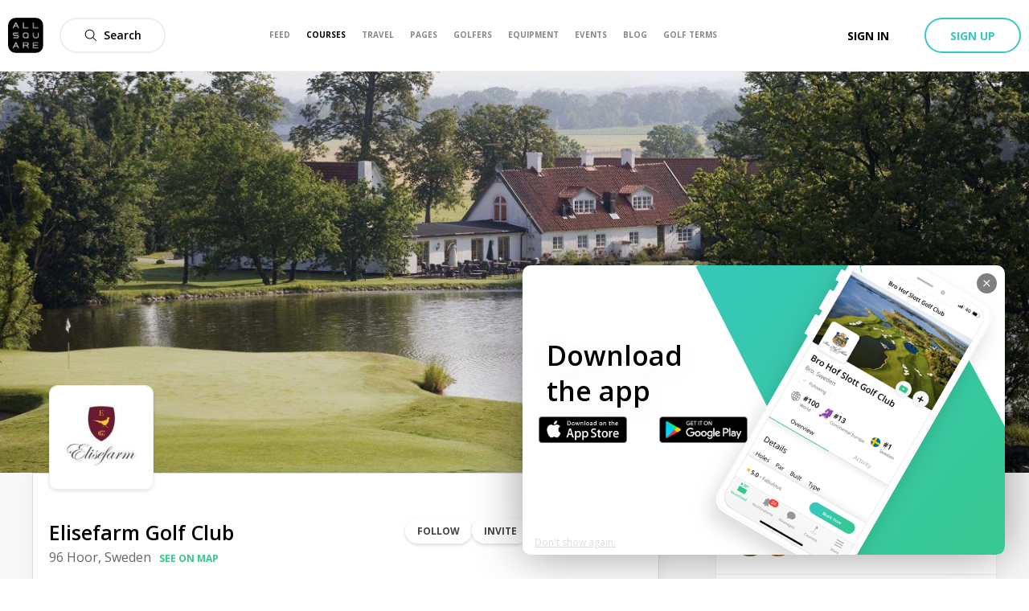

--- FILE ---
content_type: text/css; charset=UTF-8
request_url: https://www.allsquaregolf.com/_next/static/css/eb4ba5c4fb5a32e9.css
body_size: 5731
content:
@-webkit-keyframes clubsMap_as-animate-gradient___zryN{0%{background-position:93% 0}50%{background-position:0 100%}to{background-position:93% 0}}@keyframes clubsMap_as-animate-gradient___zryN{0%{background-position:93% 0}50%{background-position:0 100%}to{background-position:93% 0}}.clubsMap_wrapper__5i_sW{position:relative;width:100%;height:100%;border-radius:3px;box-shadow:0 5px 10px 0 rgba(0,0,0,.2)}.clubsMap_mapLayout__CETvB{width:100%;height:100%}@-webkit-keyframes cropImagePicker_as-animate-gradient__Dm5Ex{0%{background-position:93% 0}50%{background-position:0 100%}to{background-position:93% 0}}@keyframes cropImagePicker_as-animate-gradient__Dm5Ex{0%{background-position:93% 0}50%{background-position:0 100%}to{background-position:93% 0}}.cropImagePicker_modal__WM0DS{overflow-y:auto;width:100%!important;height:100vh!important}@media only screen and (min-width:49.063em){.cropImagePicker_modal__WM0DS{width:50%!important;height:-webkit-max-content!important;height:-moz-max-content!important;height:max-content!important;max-height:680px}}.cropImagePicker_cropperWrapper__vv2fW{position:relative;width:100%;height:500px;max-height:calc(100vh - 235px)}.cropImagePicker_editorAction__6jVvo,.cropImagePicker_editorActionsWrapper__iOqXA{display:flex;flex:1 1;align-items:center;justify-content:center}.cropImagePicker_editorAction__6jVvo{height:100%;border-color:#eee;border-right:solid #eee;border-width:1px}.cropImagePicker_editorAction__6jVvo:last-child{border-right-style:hidden}.cropImagePicker_editorSliderWrapper__EEPU9{display:flex;height:100%;flex:1 1;align-items:center;justify-content:center}.cropImagePicker_editorSliderPart__0FWDQ{flex:1 1}.cropImagePicker_buttonsWrapper__JBu4n{display:flex;border-color:#eee;border-top:solid #eee;border-width:1px;flex:1 1;align-items:center;justify-content:center}.cropImagePicker_button__H_77s{display:flex;margin:10px;flex:1 1;align-items:center;justify-content:center}.cropImagePicker_button_cancel__3DIq2{color:#000!important}.cropImagePicker_errorBox__0UWrJ{position:absolute;bottom:0;left:0;width:100%}@-webkit-keyframes logo-uploader_as-animate-gradient___TIGo{0%{background-position:93% 0}50%{background-position:0 100%}to{background-position:93% 0}}@keyframes logo-uploader_as-animate-gradient___TIGo{0%{background-position:93% 0}50%{background-position:0 100%}to{background-position:93% 0}}.logo-uploader_container__LlQeW{position:relative}.logo-uploader_changeLogoContainer__LXOrU{position:absolute;z-index:1;top:auto;bottom:0;width:98px;height:32px;border-radius:16px;box-shadow:0 0 10px 0 rgba(0,0,0,.1);background-color:rgba(0,0,0,.5);display:flex;justify-content:center;align-items:center;cursor:pointer}@media only screen and (min-width:640px){.logo-uploader_changeLogoContainer__LXOrU{width:130px}}.logo-uploader_changeLogoContainer__LXOrU:hover{opacity:.6}.logo-uploader_changeLogoIcon__f23Et{width:15px;height:15px;margin-right:5px;fill:#fff}.logo-uploader_changeLogoText__ooxA_{font-size:12px;font-weight:600;line-height:normal;letter-spacing:normal;color:#fff}@-webkit-keyframes amenities_as-animate-gradient__vbWX7{0%{background-position:93% 0}50%{background-position:0 100%}to{background-position:93% 0}}@keyframes amenities_as-animate-gradient__vbWX7{0%{background-position:93% 0}50%{background-position:0 100%}to{background-position:93% 0}}.amenities_container__SMYgK{margin:0;display:grid;flex-direction:column;grid-template-columns:repeat(auto-fit,minmax(30%,1fr));grid-gap:30px;padding:30px;box-shadow:0 5px 40px rgba(0,0,0,.1);border-radius:12px;justify-content:center;max-width:100%}.amenities_label__shlLa{display:flex;align-items:flex-start}.amenities_name__D9wyN{margin-left:15px;font-size:14px;line-height:22px;display:flex;align-items:center;color:#000}@-webkit-keyframes hotelRoomCard_as-animate-gradient__MCM4G{0%{background-position:93% 0}50%{background-position:0 100%}to{background-position:93% 0}}@keyframes hotelRoomCard_as-animate-gradient__MCM4G{0%{background-position:93% 0}50%{background-position:0 100%}to{background-position:93% 0}}.hotelRoomCard_hotelRoomCard__1kX5B{display:flex;flex-direction:column;background-color:#fff;width:82vw}@media only screen and (min-width:1024px){.hotelRoomCard_hotelRoomCard__1kX5B{width:84vw;display:flex;flex-direction:row}.hotelRoomCard_coverContent__iWhIZ{width:85%;display:grid;grid-template-areas:"cover content";grid-template-columns:36% 64%}}.hotelRoomCard_coverCarouselWrapper__flglq{position:relative;padding-top:60%}.hotelRoomCard_coverCarousel__9vAeQ{position:absolute;top:0;right:0;bottom:0;left:0;transform:translateZ(0);border-top-left-radius:12px;border-top-right-radius:12px;overflow:hidden;background-color:#ababab}@media only screen and (min-width:1024px){.hotelRoomCard_coverCarousel__9vAeQ{border-top-right-radius:unset;border-bottom-left-radius:12px}}.hotelRoomCard_coverCarouselSlider__2q1Iu{height:100%}.hotelRoomCard_cover__vPCm_{height:100%;width:100%;-o-object-fit:cover;object-fit:cover}.hotelRoomCard_content__eHa47{display:flex;flex-direction:column;width:100%;padding:24px;border-top-right-radius:unset;justify-content:space-between}@media only screen and (min-width:1024px){.hotelRoomCard_content__eHa47{background-color:#fff;border-top-right-radius:12px;border-bottom-right-radius:12px;height:inherit;min-height:inherit}}.hotelRoomCard_header__YLWZO{display:flex;flex-direction:column}.hotelRoomCard_optionsWrapper__pcu6S{border-top:1px solid #eee;margin-top:10px;padding:24px}@media only screen and (min-width:1024px){.hotelRoomCard_optionsWrapper__pcu6S{width:15%;border-left:1px solid #eee;margin-left:10px;padding:24px 24px 24px 10px;border-top:unset;margin-top:unset}}.hotelRoomCard_roomName__eyXRs{font-weight:600;font-size:20px;line-height:27px;margin-bottom:9px;white-space:pre-line;color:#000}@media only screen and (max-width:640px){.hotelRoomCard_roomName__eyXRs{line-height:24px;margin-bottom:5px}}@media only screen and (max-width:640px)and (max-width:340px){.hotelRoomCard_roomName__eyXRs{font-size:18px;line-height:20px}}.hotelRoomCard_description__M4SFw{font-size:14px;line-height:20px;margin-bottom:17px;white-space:pre-line;color:#666}.hotelRoomCard_facilitiesWrapper__iC0Pn{display:flex;flex-direction:row;padding-top:10px;align-items:flex-end;white-space:pre-line;margin-top:10px}@media only screen and (min-width:1024px){.hotelRoomCard_facilitiesWrapper__iC0Pn{padding-top:0;margin-top:0;border-top:none}}.hotelRoomCard_amenityWrapper__3UKGc{display:flex;flex-direction:row}.hotelRoomCard_roomOptionFacility__JmGoy{margin-bottom:5px;font-weight:600;display:flex;align-items:center;letter-spacing:.2px;white-space:pre-line}.hotelRoomCard_roomOptionFacility__JmGoy:last-of-type{margin-bottom:0}@media only screen and (min-width:1024px){.hotelRoomCard_roomOptionFacility__JmGoy{margin-bottom:6px}}.hotelRoomCard_amenityIcon__ZNpf1{margin-right:5px;flex-shrink:0}.hotelRoomCard_amenityName__ATBSW{font-weight:400;font-size:14px;line-height:20px;margin-right:5px;color:#020202}.hotelRoomCard_amenityName__ATBSW strong{font-weight:600}.hotelRoomCard_optionsContent__nlg50{display:flex;flex-direction:column}@-webkit-keyframes roomsSlider_as-animate-gradient__jf6eA{0%{background-position:93% 0}50%{background-position:0 100%}to{background-position:93% 0}}@keyframes roomsSlider_as-animate-gradient__jf6eA{0%{background-position:93% 0}50%{background-position:0 100%}to{background-position:93% 0}}.roomsSlider_slider__NYxQN{width:85vw}.roomsSlider_sliderTrack__UEQJQ{display:flex;align-items:stretch}.roomsSlider_container__KZ1IN{display:inline-flex;align-items:stretch;box-shadow:0 5px 20px rgba(0,0,0,.1);margin-right:40px}.roomsSlider_seeAllCard__C3Xo1{display:inline-block;min-width:80px;vertical-align:middle}@media only screen and (min-width:1024px){.roomsSlider_seeAllCard__C3Xo1{margin-top:-20%}}@-webkit-keyframes about_as-animate-gradient__v_aMw{0%{background-position:93% 0}50%{background-position:0 100%}to{background-position:93% 0}}@keyframes about_as-animate-gradient__v_aMw{0%{background-position:93% 0}50%{background-position:0 100%}to{background-position:93% 0}}.about_container__5dxdZ{max-width:900px}.about_description__MtwyN{font-size:14px;line-height:24px;color:#444;max-height:120px}@media only screen and (min-width:640px){.about_description__MtwyN{max-height:75px}}.about_videoContainer__ITE_0{position:relative;margin-top:30px;box-shadow:0 5px 40px rgba(0,0,0,.1);border-radius:12px;overflow:hidden}@media only screen and (min-width:640px){.about_videoContainer__ITE_0{width:70%}}.about_roomsContainer__BvaTQ{margin-top:30px;width:85vw}.about_roomsTitle__AdZhO{display:flex;justify-content:space-between}.about_roomsSeeAllButton__v2UZh{font-size:16px;line-height:44px;margin:25px 0;font-weight:600}@-webkit-keyframes multiImagePicker_as-animate-gradient__4nXF_{0%{background-position:93% 0}50%{background-position:0 100%}to{background-position:93% 0}}@keyframes multiImagePicker_as-animate-gradient__4nXF_{0%{background-position:93% 0}50%{background-position:0 100%}to{background-position:93% 0}}.multiImagePicker_wrapper__ol9xI{display:grid;grid-template-columns:1fr 1fr;grid-column-gap:20px;grid-row-gap:20px}@-webkit-keyframes styles_as-animate-gradient__zCEs0{0%{background-position:93% 0}50%{background-position:0 100%}to{background-position:93% 0}}@keyframes styles_as-animate-gradient__zCEs0{0%{background-position:93% 0}50%{background-position:0 100%}to{background-position:93% 0}}.styles_alert__e_rIA{width:100%;margin-top:-2px;padding:12px 20px;font-weight:600}.styles_error__Pwq4s{color:#fff;background-color:#e74c3c}@-webkit-keyframes albumForm_as-animate-gradient__DEbWl{0%{background-position:93% 0}50%{background-position:0 100%}to{background-position:93% 0}}@keyframes albumForm_as-animate-gradient__DEbWl{0%{background-position:93% 0}50%{background-position:0 100%}to{background-position:93% 0}}.albumForm_title__bgCcN{display:flex;flex-direction:column;padding:20px;border-bottom:1px solid #eee}.albumForm_titleInput__Wgbim input{width:100%}.albumForm_pictures__Ugt7X{overflow-y:auto;width:100%;height:auto;margin-top:20px;padding:0 20px}.albumForm_buttonsWrapper__TwPTp{display:flex;padding:20px;justify-content:flex-end}.albumForm_spinner__Mj_Ik{display:flex;margin:20px 0;justify-content:center}.albumForm_deleteButton__P2g07{display:unset;margin-right:20px}@-webkit-keyframes styles_as-animate-gradient__nisUQ{0%{background-position:93% 0}50%{background-position:0 100%}to{background-position:93% 0}}@keyframes styles_as-animate-gradient__nisUQ{0%{background-position:93% 0}50%{background-position:0 100%}to{background-position:93% 0}}.styles_albumCard__feOg8,.styles_card__t1ztW{position:relative;overflow:hidden}.styles_card__t1ztW{display:block;padding-bottom:100%;border-radius:10px;color:#edebeb;background:#edebeb}@media only screen and (min-width:1024px){.styles_card__t1ztW{padding-bottom:56.2%}}@media only screen and (max-width:640px){.styles_card__t1ztW{position:unset;padding-bottom:0;background:none}}.styles_preview__ijUCq{position:absolute;z-index:1;top:0;left:0;width:100%;height:100%;-o-object-fit:cover;object-fit:cover}@media only screen and (max-width:640px){.styles_preview__ijUCq{position:unset;width:78vw;height:200px;border-radius:10px}}.styles_contentLink__g012S{display:flex;flex-direction:column;margin-top:10px;justify-content:flex-end}@media only screen and (min-width:1024px){.styles_contentLink__g012S{margin-top:15px}}.styles_contentLink__g012S:hover{text-decoration:none}.styles_title__h88K3{color:#000;font-size:14px;font-weight:600;overflow:hidden;white-space:nowrap;text-overflow:ellipsis}@media only screen and (min-width:1024px){.styles_title__h88K3{font-size:20px}}.styles_picturesCount__SrjY4{font-size:14px;color:#888}.styles_date__61zFx{color:#888;font-size:12px;overflow:hidden;white-space:nowrap;text-overflow:ellipsis}@media only screen and (min-width:1024px){.styles_date__61zFx{font-size:14px}}.styles_editButton__c5Man{position:absolute;z-index:3;top:20px;left:20px}@-webkit-keyframes styles_as-animate-gradient__lnh40{0%{background-position:93% 0}50%{background-position:0 100%}to{background-position:93% 0}}@keyframes styles_as-animate-gradient__lnh40{0%{background-position:93% 0}50%{background-position:0 100%}to{background-position:93% 0}}.styles_modalLegend__8zLIY{z-index:1;font-size:16px;width:100%;text-align:center;text-shadow:0 1px 10px rgba(0,0,0,.7);color:#fff}.styles_modalLegend__desktop__2IVHG{position:absolute;bottom:30px}@media only screen and (max-width:640px){.styles_modalLegend__desktop__2IVHG{display:none}}.styles_modalLegend__mobile__tC8xs{display:flex;justify-content:center}@media only screen and (min-width:1024px){.styles_modalLegend__mobile__tC8xs{display:none}}@-webkit-keyframes like_as-animate-gradient__lHiwQ{0%{background-position:93% 0}50%{background-position:0 100%}to{background-position:93% 0}}@keyframes like_as-animate-gradient__lHiwQ{0%{background-position:93% 0}50%{background-position:0 100%}to{background-position:93% 0}}button:disabled.like_button__AE25z{cursor:pointer}.like_text__wKa5h{display:none}@-webkit-keyframes styles_as-animate-gradient__raCVi{0%{background-position:93% 0}50%{background-position:0 100%}to{background-position:93% 0}}@keyframes styles_as-animate-gradient__raCVi{0%{background-position:93% 0}50%{background-position:0 100%}to{background-position:93% 0}}.styles_followableRow__QxW1Y{display:flex;padding:20px;align-items:center}.styles_followableRow__QxW1Y:hover{text-decoration:none}.styles_picture__6Cv8B{width:44px;height:44px}.styles_content__7h1Ml{flex:1 1;display:flex;flex-direction:column;padding-right:10px;padding-left:10px}.styles_nameAnchor__OTKZa{color:#000;font-size:16px;font-weight:600}.styles_subname__QcrM4{color:#888;font-size:13px;font-weight:400}@-webkit-keyframes styles_as-animate-gradient__ne4Co{0%{background-position:93% 0}50%{background-position:0 100%}to{background-position:93% 0}}@keyframes styles_as-animate-gradient__ne4Co{0%{background-position:93% 0}50%{background-position:0 100%}to{background-position:93% 0}}.styles_authorPreview__pik16{display:flex;margin-top:10px;padding:0 17px;align-items:center}.styles_picturesButton__CvXVe{display:flex;margin-right:8px;align-items:center}.styles_avatarWrapper__o4QoD{display:flex;position:relative;border:2px solid #fff;width:26px;border-radius:50%;margin-right:-8px;align-items:center}.styles_avatarWrapper__o4QoD img{width:22px;height:22px;border-radius:50%;-o-object-fit:cover;object-fit:cover}.styles_avatarWrapper__o4QoD:last-child(){margin-right:0}.styles_text__gzAux a,.styles_text__gzAux button{color:#000;font-size:14px;font-weight:600}.styles_text__gzAux a:hover,.styles_text__gzAux button:hover{text-decoration:underline}@-webkit-keyframes row_as-animate-gradient__WkcPf{0%{background-position:93% 0}50%{background-position:0 100%}to{background-position:93% 0}}@keyframes row_as-animate-gradient__WkcPf{0%{background-position:93% 0}50%{background-position:0 100%}to{background-position:93% 0}}.row_wrapper__9p0fD{width:100%;height:66px;box-shadow:0 1px 0 0 var(--color-grey-e);background-color:#fff;display:flex;flex-direction:row;align-items:center;background:#fff;transition:.2s ease-in-out;cursor:pointer}.row_wrapper__9p0fD:hover{background:#eee}.row_avatar__flewN{width:44px;height:44px;border-radius:22px;margin-left:20px;-o-object-fit:cover;object-fit:cover}.row_name__yXrTt{font-size:16px;font-weight:600;color:#000;margin-left:10px;height:22px;overflow-y:hidden;width:75%}.row_checkWrapper__SxcjT{width:26px;height:26px;border-radius:105px;border:2px solid #ddd;margin-left:auto;margin-right:20px;align-items:center;justify-content:center;display:flex}.row_checkIcon__NB7I6{display:none}.row_checkIcon_active__fLNG8{display:block}.row_checkWrapper_active__LX0oH{box-shadow:0 4px 8px 0 rgba(0,0,0,.1);background-image:linear-gradient(225deg,#37c88b,#37c8c1)}@-webkit-keyframes accountPicker_as-animate-gradient__9MILB{0%{background-position:93% 0}50%{background-position:0 100%}to{background-position:93% 0}}@keyframes accountPicker_as-animate-gradient__9MILB{0%{background-position:93% 0}50%{background-position:0 100%}to{background-position:93% 0}}.accountPicker_dropdown__6bk3z{width:375px;max-height:290px;border-radius:10px;box-shadow:0 0 40px 0 rgba(0,0,0,.5);border:0 solid #979797;background-color:#fff;position:absolute;z-index:2;top:5px;opacity:0;display:none;transition:.2s ease-in-out;overflow:auto}.accountPicker_dropdown_visible__pVSum{opacity:1;display:block}.accountPicker_title__Xf_wk{width:50%;height:17px;font-size:12px;font-weight:600;color:#000;text-align:center;margin:20px auto}@-webkit-keyframes styles_as-animate-gradient___cqo0{0%{background-position:93% 0}50%{background-position:0 100%}to{background-position:93% 0}}@keyframes styles_as-animate-gradient___cqo0{0%{background-position:93% 0}50%{background-position:0 100%}to{background-position:93% 0}}.styles_dropdownWrapper__iB643{position:relative}.styles_contentRow__UPZkG{display:flex;align-items:center;flex-shrink:0;padding:5px}.styles_authorDropdown__qIXFS{cursor:pointer;border-radius:10px;transition:.2s ease-in-out}.styles_authorDropdown__qIXFS:hover{background:#eee}.styles_picture__YrEl4{width:44px;height:44px;border-radius:50%;-o-object-fit:cover;object-fit:cover}.styles_name__qHspZ{margin-left:10px;font-size:16px;font-weight:600}.styles_triangle__jEXc_{margin-left:5px}@-webkit-keyframes styles_as-animate-gradient__l2cEO{0%{background-position:93% 0}50%{background-position:0 100%}to{background-position:93% 0}}@keyframes styles_as-animate-gradient__l2cEO{0%{background-position:93% 0}50%{background-position:0 100%}to{background-position:93% 0}}.styles_commentForm__T1ttJ{z-index:1;display:flex;align-items:flex-end;flex-direction:column}.styles_fields__hWcFX{display:flex;flex-direction:row;width:100%}.styles_authorWrapper__thxSl{margin-right:10px;flex-shrink:0}.styles_authorPicture__sAUl8{width:32px!important;height:32px!important}@media only screen and (max-width:640px){.styles_authorPicture__sAUl8{display:none}}.styles_contentInputWrapper__cbyaJ{position:relative;display:flex;justify-content:center;align-items:center;width:100%}.styles_commentInput__uTone{overflow:auto;height:33px;min-height:32px;max-height:200px;padding:13px 45px 13px 15px;resize:none;border:none;border-radius:16px;background-color:#eee}.styles_commentInput__uTone:hover{background-color:#eee!important}.styles_submitButton__vgSjR{position:absolute;right:5px;width:32px;height:32px;margin-left:3px;color:#37c88b;border:none;background:transparent;box-shadow:none;font-size:13px;flex-shrink:0}@-webkit-keyframes styles_as-animate-gradient__NGPoz{0%{background-position:93% 0}50%{background-position:0 100%}to{background-position:93% 0}}@keyframes styles_as-animate-gradient__NGPoz{0%{background-position:93% 0}50%{background-position:0 100%}to{background-position:93% 0}}.styles_commentCard__1EJAJ{padding:20px 20px 0}.styles_contentWrapper__2MAFu{display:flex;margin-bottom:5px}.styles_avatarAnchor__6SFPW{margin-right:20px;flex-shrink:0}.styles_avatar__ZgiPW{width:32px;height:32px;border-radius:100px}.styles_content__C_aE8{white-space:pre-line;color:#444;font-size:14px}.styles_authorNameAnchor__RuyoC{text-decoration:none;color:#000}.styles_authorNameAnchor__RuyoC:hover{text-decoration:none}.styles_date__izI1G{margin:5px 0 0;color:#666;font-size:12px}.styles_dropdownWrapper__wkbVt{display:flex;flex-direction:row;position:relative;float:right;margin-left:10px}.styles_dropdown__C25tE{position:absolute;top:10px;width:80px!important;padding:5px 10px!important;background-color:#fff}.styles_dropdownItem__4ZjNm{display:block;padding:5px!important;font-size:14px}.styles_dropdownItem__4ZjNm:hover{text-decoration:underline}.styles_dropdownReportItem__EQEgO{all:unset;position:relative}.styles_dropdownReportItem__EQEgO>span{cursor:pointer;display:inline-block;color:#000;font-size:14px;text-transform:none}.styles_dropdownReportItem__EQEgO>span:hover{text-decoration:underline}@-webkit-keyframes styles_as-animate-gradient__kmjkP{0%{background-position:93% 0}50%{background-position:0 100%}to{background-position:93% 0}}@keyframes styles_as-animate-gradient__kmjkP{0%{background-position:93% 0}50%{background-position:0 100%}to{background-position:93% 0}}.styles_seeMore__sezt8{padding:20px 20px 0;color:#444;font-size:14px}.styles_seeMore__sezt8:hover{text-decoration:underline}@-webkit-keyframes postCardComments_as-animate-gradient__2xEVU{0%{background-position:93% 0}50%{background-position:0 100%}to{background-position:93% 0}}@keyframes postCardComments_as-animate-gradient__2xEVU{0%{background-position:93% 0}50%{background-position:0 100%}to{background-position:93% 0}}.postCardComments_wrapper__TATdX{margin-top:20px;border-top:1px solid #eee}.postCardComments_composerInput__71nnL{height:45px;min-height:44px;padding-top:13px;border-radius:22px;font-size:12px}.postCardComments_composerSubmitButton__39c_W{bottom:5px}.postCardComments_composer__CDnX0{margin-top:20px;padding:0 20px}@-webkit-keyframes styles_as-animate-gradient__iqbiZ{0%{background-position:93% 0}50%{background-position:0 100%}to{background-position:93% 0}}@keyframes styles_as-animate-gradient__iqbiZ{0%{background-position:93% 0}50%{background-position:0 100%}to{background-position:93% 0}}.styles_mobileCaptionModal__cPY5Y{position:absolute;bottom:0;display:flex;flex-direction:column;max-height:90%;width:100%;padding:10px;color:#fff;background:linear-gradient(0deg,#000 20%,transparent)}@media only screen and (min-width:1200px){.styles_mobileCaptionModal__cPY5Y{display:none}}.styles_authorPictureWrapper__nbADX{display:flex;flex-direction:row;align-items:center}.styles_authorPicture__AEF_E{overflow:hidden;width:40px;height:40px;border-radius:50%;border:2px solid}.styles_authorName__W3QpM{font-weight:600;margin-left:8px}.styles_content__EXz6r{display:block;overflow-y:scroll;margin-top:15px;margin-bottom:10px;word-break:break-word;font-size:13px;line-height:15px}.styles_likesWrapper__YHF6u{padding:0}.styles_likesText__x6s2p a,.styles_likesText__x6s2p button{color:#fff!important}.styles_actionsRow__wHuVb{display:grid;margin-top:10px;margin-right:-10px;margin-left:-10px;padding:10px 0;border-top:1px solid #666;grid-template-columns:1fr 1fr;justify-content:center;align-items:center}@media screen and (max-width:640px){.styles_actionsRow__wHuVb{grid-template-columns:1fr 1fr 1fr}}.styles_likeButton__kmlIr{display:flex;justify-content:center;align-items:center}.styles_likeButtonText__h0Hbk{display:inline-flex!important;color:#fff;font-size:16px;line-height:16px;margin-left:5px}.styles_likeButtonIcon__a2iHV{fill:#fff}.styles_comments__rrPbC{max-height:28vh;overflow-y:scroll}.styles_commentsText___eEKg{color:"#fff"!important}.styles_commentButton__2GWq2{display:flex;color:#fff;font-size:16px;line-height:16px;justify-content:center;align-items:center}.styles_commentButton__2GWq2>svg{margin-right:5px}@-webkit-keyframes header_as-animate-gradient___YzZZ{0%{background-position:93% 0}50%{background-position:0 100%}to{background-position:93% 0}}@keyframes header_as-animate-gradient___YzZZ{0%{background-position:93% 0}50%{background-position:0 100%}to{background-position:93% 0}}.header_wrapper__F1C6k{display:flex;padding:20px;align-items:center}.header_authorPictureAnchor__Kmfya{height:44px;margin-right:10px;border:1px solid #eee;border-radius:50%;box-shadow:0 2px 4px 0 rgba(0,0,0,.05);flex-shrink:0}.header_authorPictureAnchor__Kmfya img{width:44px;height:44px;border-radius:50%;-o-object-fit:cover;object-fit:cover}.header_authorNameAnchor__bY372{color:#000;font-size:14px;font-weight:600;display:-webkit-box;overflow:hidden;text-overflow:ellipsis;-webkit-box-orient:vertical;box-orient:vertical;-webkit-line-clamp:2}@-webkit-keyframes social_as-animate-gradient__ZqPTb{0%{background-position:93% 0}50%{background-position:0 100%}to{background-position:93% 0}}@keyframes social_as-animate-gradient__ZqPTb{0%{background-position:93% 0}50%{background-position:0 100%}to{background-position:93% 0}}.social_commentsWrapper__6q2S8{margin-top:20px;border-top:1px solid #eee}.social_commentInput__xJ5_o{position:relative;margin-top:20px;padding:0 20px}.social_commentInputAccountPicker__fnl3x{bottom:-280px!important;left:0}.social_actionsRow__tIPBn{display:grid;padding:0 20px;grid-template-columns:20px 20px 1fr;grid-column-gap:20px}.social_reportDropdownWrapper__0Mp8l{position:relative}.social_reportDropdown__fdk3H{position:absolute;top:20px;left:-30px;width:80px!important;padding:5px 10px!important;background-color:#fff}.social_reportDropdown__fdk3H button{display:block;padding:5px!important;font-size:14px}.social_reportDropdown__fdk3H button:hover{text-decoration:underline}.social_reportButton__N5r_H{all:unset}.social_reportButton__N5r_H>span{cursor:pointer;color:#000;font-size:14px;text-transform:none}.social_reportButton__N5r_H>span:hover{text-decoration:underline}@-webkit-keyframes component_as-animate-gradient__oP9Uw{0%{background-position:93% 0}50%{background-position:0 100%}to{background-position:93% 0}}@keyframes component_as-animate-gradient__oP9Uw{0%{background-position:93% 0}50%{background-position:0 100%}to{background-position:93% 0}}.component_captionModal__Tg8pY{display:none;overflow-y:auto;width:40%;max-width:350px}@media only screen and (min-width:1200px){.component_captionModal__Tg8pY{display:block}}.component_content__FKmLf{padding:0 20px 20px}@-webkit-keyframes styles_as-animate-gradient__aS3yq{0%{background-position:93% 0}50%{background-position:0 100%}to{background-position:93% 0}}@keyframes styles_as-animate-gradient__aS3yq{0%{background-position:93% 0}50%{background-position:0 100%}to{background-position:93% 0}}.styles_picture__szpez{position:absolute;top:0;width:100%;height:100%;-o-object-fit:contain;object-fit:contain}@-webkit-keyframes styles_as-animate-gradient__84zmF{0%{background-position:93% 0}50%{background-position:0 100%}to{background-position:93% 0}}@keyframes styles_as-animate-gradient__84zmF{0%{background-position:93% 0}50%{background-position:0 100%}to{background-position:93% 0}}.styles_captionedMediaModal__FpC_b{position:relative;display:flex;height:100%;width:100%;justify-content:center}.styles_mediaWrapper__tqifO{position:relative;display:flex;width:100%;height:100%;background:#000;align-items:center}.styles_arrow__OJBkn{z-index:1;position:absolute;border:solid #fff;display:block;padding:6px;opacity:.8;cursor:pointer;transform:rotate(-45deg)}.styles_arrow__OJBkn:hover{opacity:1}.styles_arrow__OJBkn[data-disabled=true]{display:none}.styles_arrow_right__21pwN{right:30px;border-width:0 2px 2px 0}.styles_arrow_left__Yt3Vo{left:30px;border-width:2px 0 0 2px}.styles_mediaOverlay__dTb_C{width:100%}.styles_reportButton__XI1DV{display:block;position:absolute;text-transform:capitalize;top:15px;left:15px}@media only screen and (min-width:1200px){.styles_reportButton__XI1DV{display:none}}@-webkit-keyframes albumModal_as-animate-gradient__yXdes{0%{background-position:93% 0}50%{background-position:0 100%}to{background-position:93% 0}}@keyframes albumModal_as-animate-gradient__yXdes{0%{background-position:93% 0}50%{background-position:0 100%}to{background-position:93% 0}}.albumModal_titleContainer___mJDr{padding:16px 24px;font-size:24px;font-weight:600}.albumModal_content__F6osU{width:100%;height:100%}.albumModal_pictureContainer__OED4J{height:80%}.albumModal_thumbnailsContainer__0Mf7i{width:100%;padding:12px 24px}.albumModal_thumbnail__6k6Hg{width:10%;border-radius:8px;margin-right:12px;opacity:.5;transition:opacity .3s ease;cursor:pointer}@media only screen and (max-width:640px){.albumModal_thumbnail__6k6Hg{width:20%}}.albumModal_thumbnail__6k6Hg.albumModal_active__OiQLm{opacity:1}@-webkit-keyframes gallery_as-animate-gradient__7wBgO{0%{background-position:93% 0}50%{background-position:0 100%}to{background-position:93% 0}}@keyframes gallery_as-animate-gradient__7wBgO{0%{background-position:93% 0}50%{background-position:0 100%}to{background-position:93% 0}}.gallery_container__QtTKy{display:grid;grid-template-columns:1fr 1fr;grid-gap:24px;gap:24px}@media only screen and (max-width:640px){.gallery_container__QtTKy{grid-template-columns:1fr}}.gallery_modal__jh__M{width:100%;height:100%}@media(min-width:500px){.gallery_modal__jh__M{width:80%;height:calc(100% - 40px)}}.gallery_mediaWrapper__gV1IN{width:95%;background-color:#fff}.gallery_picture__d9wV1{border-radius:16px}@media only screen and (min-width:1024px){.gallery_picture__d9wV1{-o-object-fit:cover;object-fit:cover}}.gallery_preview__gifZ9{width:100%}@-webkit-keyframes styles_as-animate-gradient__aVH6n{0%{background-position:93% 0}50%{background-position:0 100%}to{background-position:93% 0}}@keyframes styles_as-animate-gradient__aVH6n{0%{background-position:93% 0}50%{background-position:0 100%}to{background-position:93% 0}}.styles_coloredBar__reafn,.styles_track__kzeLj{width:100%;height:5px}.styles_track__kzeLj{border-radius:5px;background:#eee}.styles_fill__INddH{height:5px;margin-top:-5px;border-radius:5px;background-color:#37c88b}@-webkit-keyframes reviewsSummary_as-animate-gradient__gpYIq{0%{background-position:93% 0}50%{background-position:0 100%}to{background-position:93% 0}}@keyframes reviewsSummary_as-animate-gradient__gpYIq{0%{background-position:93% 0}50%{background-position:0 100%}to{background-position:93% 0}}.reviewsSummary_container__2zKm4{padding:24px;border-radius:20px;background:#fff;box-shadow:0 2px 4px 0 rgba(0,0,0,.1)}.reviewsSummary_title__6JuQE{display:flex;font-size:18px;font-weight:600;margin-bottom:16px}.reviewsSummary_scoreContainer__vDJ9s{display:flex;align-items:center;grid-gap:18px;gap:18px}.reviewsSummary_score__mXnGc{font-size:48px;line-height:normal}.reviewsSummary_stars__fYvj3{display:flex;grid-gap:4px;gap:4px}.reviewsSummary_reviewsCount__9RH6G{font-size:12px;color:gray}.reviewsSummary_ratingVerbose__kD_Ov{display:none;font-size:12px;color:gray}@media only screen and (min-width:640px){.reviewsSummary_ratingVerbose__kD_Ov{display:flex}.reviewsSummary_subScoresContainer__RJHNS{display:grid;grid-template-columns:1fr 1fr 1fr;grid-gap:8px 40px;gap:8px 40px}}.reviewsSummary_scoreLabel__ViV1d{margin-top:16px;margin-bottom:4px;display:flex;justify-content:space-between}@-webkit-keyframes styles_as-animate-gradient__kg2PR{0%{background-position:93% 0}50%{background-position:0 100%}to{background-position:93% 0}}@keyframes styles_as-animate-gradient__kg2PR{0%{background-position:93% 0}50%{background-position:0 100%}to{background-position:93% 0}}.styles_commentListEmptyWrapper__cX18R{margin-top:20px;margin-left:20px;cursor:default;color:#888}.styles_loadMoreButton__iiKw_{display:flex;margin:20px auto auto;padding:20px 20px 0;font-size:14px}.styles_accountPicker__mlFJm{bottom:50px!important}.styles_comment__Jhmpg{position:absolute;bottom:10px;width:100%;padding-right:20px;padding-left:20px;align-items:center}@-webkit-keyframes hotelCardReview_as-animate-gradient__M4xUY{0%{background-position:93% 0}50%{background-position:0 100%}to{background-position:93% 0}}@keyframes hotelCardReview_as-animate-gradient__M4xUY{0%{background-position:93% 0}50%{background-position:0 100%}to{background-position:93% 0}}.hotelCardReview_container__4QD_F{width:100%}.hotelCardReview_header__KxGRS{display:flex;flex-direction:column;width:100%;color:gray}@media only screen and (min-width:640px){.hotelCardReview_header__KxGRS{flex-direction:row;align-items:center;justify-content:space-between}}.hotelCardReview_score__s_cEE{display:flex;align-items:center;grid-gap:8px;gap:8px;color:#000;font-weight:600;font-size:16px}.hotelCardReview_stars__B4p4S{display:flex;grid-gap:2px;gap:2px}.hotelCardReview_icon__mvIli{width:22px;height:22px;margin-right:12px}.hotelCardReview_positive__G69fG{fill:#37c88b}.hotelCardReview_negative__6ke0p{fill:#e74c3c}.hotelCardReview_positiveIcon__lMRpE{width:22px;height:22px;margin-right:12px}.hotelCardReview_title__Pz_xz{display:flex;margin-top:16px;font-size:16px;font-weight:600}.hotelCardReview_content__4OK8q{margin-top:16px;display:flex;flex:row 1}.hotelCardReview_footer__tenR9{display:flex;margin-top:24px;grid-gap:18px;gap:18px;color:gray;flex-direction:column}@media only screen and (min-width:640px){.hotelCardReview_footer__tenR9{flex-direction:row;justify-content:space-between}}.hotelCardReview_separator__myitD{width:100%;height:1px;border-top:1px solid #eee;margin:24px 0}@media only screen and (min-width:640px){.hotelCardReview_separator__myitD{margin:32px 0}}.hotelCardReview_commentTitle__U381D{font-size:20px;font-weight:600}.hotelCardReview_addComment__Igare{position:relative!important;margin-top:30px}@-webkit-keyframes form_as-animate-gradient__U2caS{0%{background-position:93% 0}50%{background-position:0 100%}to{background-position:93% 0}}@keyframes form_as-animate-gradient__U2caS{0%{background-position:93% 0}50%{background-position:0 100%}to{background-position:93% 0}}.form_container__rRLZt{padding:32px}.form_scoresContainer__QyQJk{display:flex;flex-direction:column;margin:32px 0;grid-gap:16px;gap:16px}@media only screen and (min-width:640px){.form_scoresContainer__QyQJk{display:grid;grid-template-columns:1fr 1fr}}.form_score__7_9sX{display:flex;justify-content:space-between;width:100%}@media only screen and (min-width:640px){.form_score__7_9sX{width:70%}}.form_stars__EzVW8{display:flex;grid-gap:2px;gap:2px}.form_stars__EzVW8:hover{cursor:pointer}.form_title__349P_{margin-left:34px}.form_content__BUBEi{display:flex;align-items:center}.form_icon__CLtwt{width:22px;height:22px;margin-right:12px}.form_positive__vYlqV{fill:#37c88b}.form_negative__IR8HD{fill:#e74c3c}.form_footer__IeNtN{display:flex;justify-content:flex-end;margin-top:16px;grid-gap:16px;gap:16px}.form_cancelButton__9Za5m{color:#666}.form_submitButton__3eKuJ{width:120px}@-webkit-keyframes reviews_as-animate-gradient__6sgxN{0%{background-position:93% 0}50%{background-position:0 100%}to{background-position:93% 0}}@keyframes reviews_as-animate-gradient__6sgxN{0%{background-position:93% 0}50%{background-position:0 100%}to{background-position:93% 0}}.reviews_container__or8Ad{display:flex;flex-direction:column;max-width:900px;grid-gap:40px;gap:40px}.reviews_ctaContainer__jbP5N{display:flex;padding:24px;border-radius:20px;background:#fff;box-shadow:0 2px 4px 0 rgba(0,0,0,.1);font-weight:600;flex-direction:column;grid-gap:20px;gap:20px;font-size:18px}@media only screen and (min-width:640px){.reviews_ctaContainer__jbP5N{flex-direction:row;align-items:center;font-size:24px;justify-content:space-between}}.reviews_reviewsContainer__rmtt5{display:flex;flex-direction:column;padding:24px;border-radius:20px;background:#fff;box-shadow:0 2px 4px 0 rgba(0,0,0,.1)}.reviews_separator__AQm86{width:100%;height:1px;border-top:1px solid #eee;margin:24px 0}@media only screen and (min-width:640px){.reviews_separator__AQm86{margin:32px 0}}@-webkit-keyframes navigation-hotel_as-animate-gradient__tWG6P{0%{background-position:93% 0}50%{background-position:0 100%}to{background-position:93% 0}}@keyframes navigation-hotel_as-animate-gradient__tWG6P{0%{background-position:93% 0}50%{background-position:0 100%}to{background-position:93% 0}}.navigation-hotel_travelPackageButtonLogo__Q3wUY{position:relative;width:15px;height:15px;margin-right:5px;top:2px}.navigation-hotel_travelHotelNavigation__bEgCz{padding-left:7.77vw;padding-right:7.77vw}@media only screen and (max-width:640px){.navigation-hotel_travelHotelNavigation__bEgCz{padding-left:5vw}}.navigation-hotel_travelHotelNavigationTabTitle__ntlPd{font-size:14px}

--- FILE ---
content_type: image/svg+xml
request_url: https://www.allsquaregolf.com/static/as-icons/general/Bold/Cancel.svg
body_size: -470
content:
<svg id="Cancel" xmlns="http://www.w3.org/2000/svg" viewBox="0 0 24 24"><path d="m13.728 11.69184c-.04514-.045026-.070509-.1061629-.070509-.16992s.025369-.124894.070509-.16992l8.89248-8.89152c.56227-.56306535.5616253-1.47532993-.00144-2.03759998-.5630654-.56227005-1.4753299-.56162535-2.0376.00143998l-8.89152 8.88768c-.045026.04514002-.1061629.07050902-.16992.07050902s-.124894-.025369-.16992-.07050902l-8.89152-8.88768c-.56227006-.56253516-1.47410484-.56275006-2.03664-.00048s-.56275006 1.47410485-.00048 2.03664l8.89056 8.89152c.04514002.045026.07050902.1061629.07050902.16992s-.025369.124894-.07050902.16992l-8.89056 8.89248c-.36372495.3638964-.50568423.8941956-.37240314 1.3911388.13328108.4969433.52155396.8850332 1.01856 1.01808.49700603.1330469 1.02723819-.0091624 1.39096314-.3730588l8.89152-8.89248c.045026-.04514.1061629-.070509.16992-.070509s.124894.025369.16992.070509l8.89152 8.89248c.5622701.5625351 1.4741048.56275 2.03664.00048.5625351-.5622701.56275-1.4741048.00048-2.03664z"/></svg>


--- FILE ---
content_type: image/svg+xml
request_url: https://www.allsquaregolf.com/static/as-icons/amenities/Regular/ball-covered.svg
body_size: 375
content:
<svg id="ball-covered" width="100%" height="100%" viewBox="0 0 512 512" version="1.1" xmlns="http://www.w3.org/2000/svg" xmlns:xlink="http://www.w3.org/1999/xlink" xml:space="preserve" xmlns:serif="http://www.serif.com/" style="fill-rule:evenodd;clip-rule:evenodd;stroke-linejoin:round;stroke-miterlimit:2;"><g id="Small-ball" serif:id="Small ball"><g><path d="M256,167.262c95.133,-0 172.368,77.236 172.368,172.369c0,95.133 -77.235,172.369 -172.368,172.369c-95.133,0 -172.368,-77.236 -172.368,-172.369c-0,-95.133 77.235,-172.369 172.368,-172.369Zm0,16.672c85.931,0 155.696,69.766 155.696,155.697c-0,85.931 -69.765,155.696 -155.696,155.696c-85.931,0 -155.696,-69.765 -155.696,-155.696c0,-85.931 69.765,-155.697 155.696,-155.697Zm99.417,241.596c-3.294,-3.074 -8.444,-2.916 -11.545,0.342c-0.03,0.032 -0.065,0.068 -0.09,0.095c-3.093,3.314 -2.913,8.508 0.4,11.602c1.582,1.476 3.593,2.207 5.598,2.207c2.171,0 4.336,-0.855 5.948,-2.548c0.029,-0.032 0.065,-0.069 0.089,-0.095c3.093,-3.316 2.913,-8.509 -0.4,-11.603Zm31.912,-94.107c-4.533,-0 -8.208,3.674 -8.208,8.207c-0,24.854 -7.368,48.8 -21.306,69.25c-2.553,3.746 -1.586,8.852 2.16,11.406c1.415,0.964 3.023,1.426 4.615,1.426c2.622,0 5.201,-1.255 6.789,-3.586c15.805,-23.187 24.158,-50.331 24.158,-78.496c0,-4.533 -3.675,-8.207 -8.208,-8.207Zm-216.658,-31.227c-10.881,-10.879 -28.586,-10.879 -39.467,0.001c-10.881,10.882 -10.881,28.586 -0,39.468c1.603,1.603 3.703,2.404 5.803,2.404c2.101,-0 4.202,-0.801 5.804,-2.404c3.205,-3.206 3.205,-8.403 0,-11.609c-4.481,-4.48 -4.481,-11.77 0,-16.25c4.48,-4.481 11.771,-4.481 16.251,-0c3.205,3.204 8.403,3.204 11.608,-0c3.206,-3.206 3.206,-8.403 0.001,-11.61Zm78.797,-19.698c-10.881,-10.88 -28.586,-10.88 -39.467,0.001c-10.881,10.881 -10.881,28.586 -0,39.467c1.603,1.603 3.704,2.404 5.803,2.404c2.101,0 4.202,-0.801 5.804,-2.404c3.206,-3.205 3.206,-8.403 0,-11.608c-4.481,-4.48 -4.481,-11.77 0,-16.251c4.48,-4.481 11.771,-4.481 16.251,-0c3.205,3.204 8.402,3.204 11.608,-0c3.206,-3.206 3.206,-8.404 0.001,-11.609Zm-52.531,-39.399c-10.881,-10.88 -28.586,-10.88 -39.467,0.001c-10.881,10.881 -10.881,28.586 -0,39.467c1.603,1.603 3.703,2.404 5.803,2.404c2.101,0 4.202,-0.801 5.804,-2.404c3.205,-3.205 3.205,-8.403 0,-11.608c-4.481,-4.48 -4.481,-11.77 0,-16.251c4.48,-4.481 11.771,-4.481 16.251,-0c3.205,3.204 8.402,3.204 11.608,-0c3.206,-3.205 3.206,-8.403 0.001,-11.609Zm59.098,-32.833c-10.882,-10.879 -28.586,-10.879 -39.468,0.001c-10.88,10.881 -10.88,28.586 0,39.467c1.603,1.604 3.704,2.405 5.804,2.405c2.1,-0 4.201,-0.801 5.804,-2.405c3.205,-3.205 3.205,-8.403 -0,-11.608c-4.481,-4.48 -4.481,-11.77 -0,-16.251c4.48,-4.48 11.771,-4.48 16.25,0c3.206,3.205 8.403,3.205 11.609,0c3.206,-3.205 3.206,-8.403 0.001,-11.609Z"/></g></g><path d="M256,72.155l-190.341,131.021c-14.823,10.204 -35.141,6.453 -45.344,-8.37c-10.204,-14.823 -6.453,-35.141 8.37,-45.344c-0,-0 208.828,-143.747 208.828,-143.747c11.133,-7.664 25.841,-7.664 36.974,-0c0,-0 208.828,143.747 208.828,143.747c14.823,10.203 18.574,30.521 8.37,45.344c-10.203,14.823 -30.521,18.574 -45.344,8.37l-190.341,-131.021Zm5.67,-20.377c-3.415,-2.351 -7.925,-2.351 -11.34,-0l-196.011,134.924c-5.731,3.945 -13.586,2.495 -17.53,-3.236c-3.945,-5.73 -2.495,-13.585 3.236,-17.53c-0,0 208.828,-143.747 208.828,-143.747c4.304,-2.963 9.99,-2.963 14.294,0c0,0 208.828,143.747 208.828,143.747c5.731,3.945 7.181,11.8 3.236,17.53c-3.944,5.731 -11.799,7.181 -17.53,3.236c0,0 -196.011,-134.924 -196.011,-134.924Z"/></svg>

--- FILE ---
content_type: image/svg+xml
request_url: https://www.allsquaregolf.com/static/as-icons/amenities/Regular/bunker-practice.svg
body_size: 1034
content:
<svg id="bunker-practice" enable-background="new 0 0 512 512" viewBox="0 0 512 512" xmlns="http://www.w3.org/2000/svg"><path d="m386.725 340.767c-3.843-3.846-10.101-3.821-13.947.023-3.845 3.845-3.845 10.079 0 13.925 1.923 1.922 4.442 2.884 6.962 2.884s5.039-.962 6.962-2.884l.047-.047c3.844-3.846 3.82-10.057-.024-13.901z"/><path d="m429.281 216.603c-5.437 0-9.846 4.409-9.846 9.846 0 34.131-10.41 66.824-30.106 94.545-3.149 4.431-2.108 10.578 2.325 13.729 1.731 1.229 3.722 1.82 5.694 1.82 3.081 0 6.115-1.442 8.035-4.144 22.076-31.073 33.744-67.709 33.744-105.95-.001-5.438-4.409-9.846-9.846-9.846z"/><path d="m255.35 53.815c-13.974-13.973-36.709-13.971-50.682 0-6.769 6.769-10.497 15.769-10.497 25.34 0 9.574 3.728 18.573 10.497 25.341 1.922 1.925 4.441 2.886 6.961 2.886s5.04-.962 6.962-2.884c3.845-3.845 3.845-10.079 0-13.925-3.05-3.05-4.729-7.104-4.729-11.418 0-4.312 1.68-8.367 4.73-11.417 3.049-3.05 7.104-4.73 11.417-4.73s8.368 1.68 11.417 4.73c3.845 3.844 10.079 3.844 13.924 0 3.844-3.843 3.844-10.078 0-13.923z"/><path d="m142.716 175.113c-6.769-6.769-15.769-10.496-25.341-10.496s-18.573 3.727-25.341 10.496c-13.973 13.973-13.973 36.709 0 50.683 1.923 1.922 4.442 2.884 6.962 2.884s5.04-.962 6.962-2.884c3.846-3.844 3.846-10.078.001-13.924-3.05-3.05-4.73-7.105-4.73-11.418 0-4.312 1.68-8.367 4.73-11.417 3.05-3.051 7.105-4.73 11.418-4.73 4.312 0 8.368 1.679 11.417 4.73 3.846 3.844 10.08 3.845 13.924 0 3.843-3.845 3.844-10.079-.002-13.924z"/><path d="m246.685 149.119c-13.973-13.972-36.708-13.972-50.683 0-13.973 13.973-13.973 36.709 0 50.683 1.923 1.924 4.443 2.885 6.963 2.885s5.04-.962 6.962-2.884c3.845-3.845 3.845-10.079 0-13.924-3.05-3.05-4.73-7.105-4.73-11.418 0-4.312 1.68-8.367 4.729-11.417 6.297-6.296 16.541-6.295 22.836 0 3.845 3.844 10.079 3.844 13.924 0 3.843-3.845 3.843-10.079-.001-13.925z"/><path d="m177.373 97.135c-13.974-13.972-36.709-13.972-50.682 0-6.769 6.769-10.497 15.769-10.497 25.34 0 9.574 3.728 18.573 10.497 25.341 1.922 1.925 4.441 2.886 6.961 2.886s5.04-.962 6.962-2.884c3.845-3.845 3.845-10.079 0-13.924-3.05-3.05-4.729-7.105-4.729-11.418 0-4.312 1.68-8.367 4.73-11.417 3.049-3.05 7.104-4.73 11.417-4.73s8.368 1.68 11.417 4.73c3.845 3.844 10.079 3.844 13.925 0 3.844-3.844 3.844-10.078-.001-13.924z"/><path d="m474.907 379.988-7.767-5.178c-9.645-6.43-20.609-9.849-31.657-10.261 30.465-39.387 46.964-87.396 46.964-138.103 0-60.487-23.554-117.352-66.324-160.123-42.771-42.771-99.636-66.323-160.122-66.323s-117.353 23.554-160.123 66.324c-42.77 42.771-66.324 99.636-66.324 160.123 0 50.706 16.499 98.716 46.964 138.103-11.049.411-22.013 3.83-31.657 10.26l-7.767 5.177c-4.525 3.016-5.748 9.129-2.731 13.654 3.016 4.524 9.127 5.746 13.653 2.731l7.768-5.179c13.971-9.315 32.026-9.315 45.998.002l2.152 1.433c20.432 13.622 46.784 13.73 67.314.338.174-.113.352-.221.525-.336l2.157-1.437c3.596-2.397 7.464-4.166 11.461-5.329 8.858-2.578 18.352-2.117 26.985 1.365 2.609 1.052 5.144 2.361 7.552 3.967l2.152 1.434c20.607 13.737 47.237 13.738 67.841.001l2.154-1.436c13.971-9.314 32.025-9.315 45.998.001l2.153 1.435c10.304 6.87 22.111 10.305 33.921 10.304 11.808-.001 23.618-3.435 33.92-10.303l2.156-1.437c.002-.001.004-.002.006-.004 13.971-9.31 32.022-9.309 45.989.005l7.767 5.178c4.523 3.015 10.636 1.794 13.653-2.73 3.015-4.528 1.793-10.64-2.731-13.656zm-73.646-6.433c-.149.092-.294.19-.442.283-.532.329-1.038.652-1.519.973l-2.154 1.436c-13.971 9.314-32.025 9.315-45.998-.001l-2.153-1.435c-10.304-6.87-22.111-10.304-33.921-10.304-3.627 0-7.254.328-10.837.976-8.083 1.461-15.945 4.568-23.083 9.328l-2.154 1.436c-7.844 5.229-16.974 7.521-25.947 6.879-5.838-.418-11.605-2.093-16.912-4.998-.156-.086-.318-.157-.475-.245-.08-.045-.156-.099-.236-.145-.821-.471-1.634-.962-2.43-1.493l-2.152-1.433c-7.084-4.722-14.879-7.821-22.896-9.297-.036-.007-.074-.012-.11-.019-.692-.126-1.386-.242-2.081-.345-14.643-2.146-29.874 1.073-42.751 9.657l-2.157 1.437c-1.262.841-2.567 1.58-3.889 2.269-10.097 5.262-21.768 6.095-32.37 2.5-3.384-1.148-6.663-2.72-9.739-4.77l-2.152-1.434c-.002-.001-.004-.002-.005-.003-.492-.328-1.007-.657-1.55-.992-.136-.085-.27-.175-.406-.259-39.667-39.159-61.498-91.356-61.498-147.109 0-114.005 92.75-206.756 206.756-206.756 114.005 0 206.756 92.751 206.756 206.756.001 55.752-21.831 107.949-61.495 147.108z"/><path d="m474.908 434.906-7.768-5.179c-20.607-13.737-47.236-13.735-67.844.001l-2.152 1.435c-13.971 9.313-32.027 9.312-45.995.001l-2.155-1.437c-20.607-13.737-47.236-13.735-67.844.001l-2.152 1.435c-13.971 9.313-32.027 9.313-45.996 0l-2.154-1.437c-20.606-13.737-47.236-13.737-67.841 0l-2.154 1.437c-13.971 9.313-32.026 9.313-45.996 0l-2.154-1.437c-20.606-13.737-47.235-13.737-67.842 0l-7.767 5.179c-4.524 3.016-5.746 9.129-2.73 13.653 3.017 4.525 9.13 5.748 13.654 2.73l7.767-5.179c13.97-9.315 32.025-9.315 45.996 0l2.154 1.436c20.606 13.737 47.236 13.737 67.841 0l2.154-1.436c13.97-9.315 32.025-9.315 45.996 0l2.154 1.436c20.607 13.737 47.236 13.737 67.844-.001l2.152-1.435c13.97-9.315 32.026-9.314 45.995-.001l2.155 1.437c10.303 6.869 22.111 10.303 33.92 10.303 11.81 0 23.619-3.435 33.924-10.304l2.152-1.435c13.97-9.315 32.026-9.315 45.996 0l7.767 5.179c4.525 3.015 10.637 1.795 13.654-2.729 3.015-4.525 1.793-10.638-2.731-13.653z"/><path d="m474.9 489.056-7.768-5.179c-20.608-13.738-47.236-13.736-67.841 0l-2.154 1.436c-13.97 9.313-32.026 9.315-45.996 0l-2.154-1.436c-20.608-13.738-47.236-13.736-67.841 0l-2.154 1.436c-13.971 9.313-32.026 9.313-45.995 0l-2.155-1.436c-20.607-13.737-47.236-13.737-67.843 0l-2.153 1.436c-13.971 9.313-32.026 9.314-45.995 0l-2.155-1.436c-20.607-13.737-47.236-13.737-67.842 0l-7.767 5.179c-4.524 3.016-5.746 9.129-2.73 13.653s9.129 5.747 13.654 2.73l7.767-5.179c13.97-9.314 32.025-9.315 45.995 0l2.155 1.436c20.606 13.738 47.235 13.736 67.843 0l2.153-1.436c13.97-9.314 32.025-9.315 45.995 0l2.155 1.436c20.605 13.736 47.234 13.737 67.841 0l2.154-1.436c13.97-9.313 32.026-9.315 45.996 0l2.154 1.436c10.303 6.869 22.112 10.303 33.92 10.303 11.809 0 23.617-3.434 33.921-10.303l2.154-1.436c13.97-9.313 32.026-9.315 45.996 0l7.768 5.179c4.523 3.016 10.637 1.795 13.653-2.73 3.016-4.524 1.793-10.637-2.731-13.653z"/></svg>


--- FILE ---
content_type: image/svg+xml
request_url: https://www.allsquaregolf.com/static/as-icons/amenities/Regular/parking.svg
body_size: -622
content:
<svg id="parking" clip-rule="evenodd" fill-rule="evenodd" stroke-linejoin="round" stroke-miterlimit="2" viewBox="0 0 64 64" xmlns="http://www.w3.org/2000/svg"><path d="m32 0c-17.661 0-32 14.339-32 32s14.339 32 32 32 32-14.339 32-32-14.339-32-32-32zm0 4c15.454 0 28 12.546 28 28s-12.546 28-28 28-28-12.546-28-28 12.546-28 28-28z"/><path d="m26 22v24c0 1.104.896 2 2 2s2-.896 2-2v-10h4c4.389 0 8-3.611 8-8s-3.611-8-8-8h-6c-1.105 0-2 .895-2 2zm12 6c0 2.194-1.806 4-4 4h-4v-8h4c2.194 0 4 1.806 4 4z"/></svg>

--- FILE ---
content_type: application/javascript; charset=UTF-8
request_url: https://www.allsquaregolf.com/_next/static/chunks/pages/golf-events-6ac34bd4fd3586b2.js
body_size: 7375
content:
(self.webpackChunk_N_E=self.webpackChunk_N_E||[]).push([[8354],{41848:function(e){e.exports=function(e,n,t,r){for(var a=e.length,i=t+(r?1:-1);r?i--:++i<a;)if(n(e[i],i,e))return i;return-1}},67740:function(e,n,t){var r=t(67206),a=t(98612),i=t(3674);e.exports=function(e){return function(n,t,o){var s=Object(n);if(!a(n)){var l=r(t,3);n=i(n),t=function(e){return l(s[e],e,s)}}var c=e(n,t,o);return c>-1?s[l?n[c]:c]:void 0}}},13311:function(e,n,t){var r=t(67740)(t(98849));e.exports=r},98849:function(e,n,t){var r=t(41848),a=t(67206),i=t(40554),o=Math.max;e.exports=function(e,n,t){var s=null==e?0:e.length;if(!s)return-1;var l=null==t?0:i(t);return l<0&&(l=o(s+l,0)),r(e,a(n,3),l)}},66375:function(e,n,t){(window.__NEXT_P=window.__NEXT_P||[]).push(["/golf-events",function(){return t(98640)}])},19953:function(e,n,t){"use strict";function r(){var e,n,t=(e=["\n  fragment AsEventClientFragment on Event {\n    id\n    currentUserStatus {\n      id\n      attending\n    }\n  }\n"],n||(n=e.slice(0)),Object.freeze(Object.defineProperties(e,{raw:{value:Object.freeze(n)}})));return r=function(){return t},t}t.d(n,{b:function(){return a}});var a=(0,t(63357).Ps)(r())},91017:function(e,n,t){"use strict";t.d(n,{B:function(){return o}});var r=t(63357),a=t(97909);function i(){var e,n,t=(e=["\n  fragment defaultEventCard on Event {\n    id\n    title\n    slug\n    author {\n      ...eventShowAuthor\n    }\n    # TODO: remove this alias\n    picture: cover {\n      id\n      uris {\n        large\n      }\n    }\n    cover {\n      id\n      uris {\n        large\n      }\n    }\n    startsAt\n    endsAt\n    club {\n      id\n      name\n      timezone\n    }\n  }\n  ","\n"],n||(n=e.slice(0)),Object.freeze(Object.defineProperties(e,{raw:{value:Object.freeze(n)}})));return i=function(){return t},t}var o=(0,r.Ps)(i(),a.Z)},36113:function(e,n,t){"use strict";t.d(n,{A:function(){return A}});var r=t(85893),a=t(67294),i=t(94184),o=t.n(i),s=t(94558),l=t(21964),c=t(1067),u=t(96567),d=t(14121),f=t(73658),p=t(13311),v=t.n(p),m=t(9280),g=t.n(m);var h=function(e){return(0,r.jsx)("div",{className:g().mobileFiltersRow,onClick:e.onClick,children:e.children})},b=function(e){return(0,r.jsx)(s.v,{className:o()(g().mobileFiltersCheckIcon,(n={},t=g().iconActive,a=e.active,t in n?Object.defineProperty(n,t,{value:a,enumerable:!0,configurable:!0,writable:!0}):n[t]=a,n)),name:"Check",bold:!0,width:"12px",height:"12px"});var n,t,a},y=function(e){return(0,r.jsx)("span",{className:o()(g().mobileFiltersLabel,e.className),children:e.children})},j=function(e){return(0,r.jsx)(r.Fragment,{children:e.options.map((function(n){var t=!!v()(e.selected,n);return(0,r.jsxs)(h,{onClick:function(){return function(n){if(e.multi){var t=[];e.selected&&e.selected.forEach((function(e){e.value!==n.value&&t.push(e)})),v()(e.selected,n)||t.push(n),e.onChange(t)}else v()(e.selected,n)?e.onChange([]):e.onChange([n])}(n)},children:[(0,r.jsx)(b,{active:t}),(0,r.jsx)(y,{children:n.label})]},n.value)}))})},_=t(2918),x=t.n(_);function w(e,n,t){return n in e?Object.defineProperty(e,n,{value:t,enumerable:!0,configurable:!0,writable:!0}):e[n]=t,e}function O(e){for(var n=1;n<arguments.length;n++){var t=null!=arguments[n]?arguments[n]:{},r=Object.keys(t);"function"===typeof Object.getOwnPropertySymbols&&(r=r.concat(Object.getOwnPropertySymbols(t).filter((function(e){return Object.getOwnPropertyDescriptor(t,e).enumerable})))),r.forEach((function(n){w(e,n,t[n])}))}return e}var C=function(e){var n,t,i,o=(0,a.useState)(!0),l=o[0],c=o[1];return(0,r.jsxs)("div",{className:x().wrapper,children:["TOGGLE"!==e.type&&(0,r.jsxs)("div",{className:x().title,onClick:function(){c((function(e){return!e}))},children:[(0,r.jsx)("span",{children:e.placeholder}),(0,r.jsx)(s.v,{name:l?"Down-open-big":"Left-open-big",bold:!0,className:x().dropdownIcon})]}),"TOGGLE"===e.type&&l&&(0,r.jsxs)(h,{onClick:function(){return e.onSelect(e.name,!e.selectedFilters[e.name])},children:[(0,r.jsx)(b,{active:null===(n=e.selectedFilters)||void 0===n?void 0:n[e.name]}),(0,r.jsx)(y,{className:x().toggleLabel,children:e.name})]}),"DROPDOWN"===e.type&&l&&(0,r.jsx)(j,O({},e.params,{onChange:function(n){return e.onSelect(e.name,n)},selected:e.selectedFilters&&e.selectedFilters[e.name]})),"RANGE"===e.type&&l&&(0,r.jsx)(u.Z,{label:e.params.short,min:e.params.min,max:e.params.max,nonBlockingBounds:e.params.nonBlockingBounds,className:x().rangeSelector,onChange:function(n){return e.onSelect(e.name,n)},selected:null!==(i=null===(t=e.selectedFilters)||void 0===t?void 0:t[e.name])&&void 0!==i?i:{}}),"SEARCH"===e.type&&l&&(0,r.jsxs)("div",{className:x().searchWrapper,children:["golf-club"===e.params.searchType&&(0,r.jsx)(d.$,{placeholder:"Try \xab Kingsbarns Golf Links \xbb",input:{value:e.selectedFilters&&e.selectedFilters[e.name]||"",onChange:function(n){return e.onSelect(e.name,n)}}}),"location"===e.params.searchType&&(0,r.jsx)(f.W,{placeholder:"Search location",input:{value:e.selectedFilters&&e.selectedFilters[e.name],onChange:function(n){return e.onSelect(e.name,n)}},types:["(regions)"]})]}),["DROPDOWN","RANGE","SEARCH","TOGGLE"].includes(e.type)&&(0,r.jsx)("div",{className:x().divider})]})},N=t(2676),P=t.n(N);function F(e,n,t){return n in e?Object.defineProperty(e,n,{value:t,enumerable:!0,configurable:!0,writable:!0}):e[n]=t,e}function S(e,n){if(null==e)return{};var t,r,a=function(e,n){if(null==e)return{};var t,r,a={},i=Object.keys(e);for(r=0;r<i.length;r++)t=i[r],n.indexOf(t)>=0||(a[t]=e[t]);return a}(e,n);if(Object.getOwnPropertySymbols){var i=Object.getOwnPropertySymbols(e);for(r=0;r<i.length;r++)t=i[r],n.indexOf(t)>=0||Object.prototype.propertyIsEnumerable.call(e,t)&&(a[t]=e[t])}return a}var E=function(e){var n=(0,a.useState)(e.activeFilters),t=n[0],i=n[1],o=function(e,n){i(function(e){for(var n=1;n<arguments.length;n++){var t=null!=arguments[n]?arguments[n]:{},r=Object.keys(t);"function"===typeof Object.getOwnPropertySymbols&&(r=r.concat(Object.getOwnPropertySymbols(t).filter((function(e){return Object.getOwnPropertyDescriptor(t,e).enumerable})))),r.forEach((function(n){F(e,n,t[n])}))}return e}({},t,F({},e,n)))},s=e.filters;return(0,r.jsxs)("div",{className:P().mobileFiltersWrapper,children:[(0,r.jsx)("div",{className:P().mobileFiltersContent,children:Array.isArray(s)&&s.map((function(n){var a=n.name,i=n.type,s=n.placeholder,l=S(n,["name","type","placeholder"]);return(0,r.jsx)(C,{params:l,name:a,type:i,placeholder:s,filters:e.filters,selectedFilters:t,onSelect:o},a)}))}),(0,r.jsx)("div",{className:P().footer,children:(0,r.jsx)(c.z,{onClick:function(){"function"===typeof e.onChange&&e.onChange(t),e.close()},className:P().applyButton,variant:"primary",size:"medium",children:"Apply Filters"})})]})},k=t(12394),R=t.n(k),A=function(e){var n=(0,a.useRef)(null);return(0,r.jsxs)("div",{className:"mobile-on",children:[(0,r.jsx)(l.w,{handleRef:function(e){n.current=e},size:"medium",className:o()(R().mobileFilters),title:"Filters",icon:{name:"Filters"},children:(0,r.jsx)(E,{close:function(){return n.current.hide()},activeFilters:e.activeFilters,filters:e.filters,onChange:e.onChange})}),(0,r.jsxs)("button",{className:R().showFiltersButton,onClick:function(){return n.current.show()},children:[(0,r.jsx)("span",{className:R().title,children:"Filters"}),(0,r.jsx)(s.v,{name:"Filters",className:R().icon})]})]})}},21192:function(e,n,t){"use strict";t.d(n,{c:function(){return c}});var r=t(85893),a=(t(67294),t(94184)),i=t.n(a),o=t(94769),s=t.n(o);function l(e,n,t){return n in e?Object.defineProperty(e,n,{value:t,enumerable:!0,configurable:!0,writable:!0}):e[n]=t,e}var c=function(e){var n;return(0,r.jsx)("div",{className:i()(e.className,(n={},l(n,s().withSubheader,e.withSubheader),l(n,s().headerAwareContainer,!e.fullscreen),l(n,s().headerAwareFullscreenContainer,e.fullscreen),n)),children:e.children})}},27109:function(e,n,t){"use strict";t.d(n,{x:function(){return b}});var r=t(85893),a=t(67294),i=t(94184),o=t.n(i),s=t(64453),l=t(94558),c=t(50766),u=t.n(c);function d(e,n){if(!(e instanceof n))throw new TypeError("Cannot call a class as a function")}function f(e,n){for(var t=0;t<n.length;t++){var r=n[t];r.enumerable=r.enumerable||!1,r.configurable=!0,"value"in r&&(r.writable=!0),Object.defineProperty(e,r.key,r)}}function p(e){return p=Object.setPrototypeOf?Object.getPrototypeOf:function(e){return e.__proto__||Object.getPrototypeOf(e)},p(e)}function v(e,n){return!n||"object"!==g(n)&&"function"!==typeof n?function(e){if(void 0===e)throw new ReferenceError("this hasn't been initialised - super() hasn't been called");return e}(e):n}function m(e,n){return m=Object.setPrototypeOf||function(e,n){return e.__proto__=n,e},m(e,n)}var g=function(e){return e&&"undefined"!==typeof Symbol&&e.constructor===Symbol?"symbol":typeof e};function h(e){var n=function(){if("undefined"===typeof Reflect||!Reflect.construct)return!1;if(Reflect.construct.sham)return!1;if("function"===typeof Proxy)return!0;try{return Boolean.prototype.valueOf.call(Reflect.construct(Boolean,[],(function(){}))),!0}catch(e){return!1}}();return function(){var t,r=p(e);if(n){var a=p(this).constructor;t=Reflect.construct(r,arguments,a)}else t=r.apply(this,arguments);return v(this,t)}}var b=function(e){!function(e,n){if("function"!==typeof n&&null!==n)throw new TypeError("Super expression must either be null or a function");e.prototype=Object.create(n&&n.prototype,{constructor:{value:e,writable:!0,configurable:!0}}),n&&m(e,n)}(c,e);var n,t,i,s=h(c);function c(){var e;return d(this,c),(e=s.apply(this,arguments)).state={},e.inputRef=a.createRef(),e.dragOver=function(n){return e.setState({dragover:n})},e.handleChange=function(n){Object.keys(n.target.files).forEach((function(t){var r=n.target.files[t],a=new FileReader;a.onloadend=function(n){n.target.result&&e.props.onChange({stream:r,preview:n.target.result})},a.readAsDataURL(r)}))},e.open=function(){return e.inputRef.current.click()},e}return n=c,(t=[{key:"componentDidMount",value:function(){this.props.openOnMount&&this.open()}},{key:"render",value:function(){var e,n,t,a,i=this;return(0,r.jsxs)("div",{onDragOver:function(){return i.dragOver(!0)},onDragLeave:function(){return i.dragOver(!1)},onDrop:function(){return i.dragOver(!1)},className:u().draggableWrapper,children:[(0,r.jsx)("input",{value:"",multiple:!0,type:"file",accept:this.props.accept,ref:this.inputRef,onChange:this.handleChange,className:u().fileInput}),(0,r.jsxs)("div",{className:o()(u().dropzone,(n={},t=u().dropzone_hover,a=this.state.dragover,t in n?Object.defineProperty(n,t,{value:a,enumerable:!0,configurable:!0,writable:!0}):n[t]=a,n),this.props.dropZoneClassname),children:[(0,r.jsx)("div",{className:u().dropzoneIconWrapper,children:(0,r.jsx)(l.v,{className:u().dropzoneIcon,name:this.state.dragover?"Download":this.props.icon||"Picture"})}),this.props.title&&(0,r.jsx)("p",{className:u().dropzoneTitle,children:this.props.title}),(0,r.jsx)("p",{className:u().dropzoneTitle,children:this.props.text||(e=this.props.multi,e?"Tips: you can also drag & drop multiple pictures":"Tips: you can also drag & drop a picture")})]})]})}}])&&f(n.prototype,t),i&&f(n,i),c}(a.Component);b.defaultProps={accept:s.FR}},57603:function(e,n,t){"use strict";t.d(n,{e:function(){return f}});var r=t(85893),a=t(67294),i=t(94184),o=t.n(i),s=t(1067),l=t(34165),c=t(94558),u=t(51185),d=t.n(u),f=function(e){var n=(0,a.useCallback)((function(n){"function"===typeof e.handleUpdate&&e.handleUpdate(n)}),[e.handleUpdate]);return(0,r.jsxs)("div",{className:d().wrapper,children:[(0,r.jsx)(l.$,{src:e.preview,sizes:{sm:"250px",md:"250px",lg:"250px"},alt:"Picture",className:o()(d().picture,e.pictureClassName)}),(0,r.jsxs)("div",{className:d().hoverOverlay,children:[e.withReorder&&(0,r.jsxs)(r.Fragment,{children:[(0,r.jsx)(s.z,{variant:"secondary-flat",onClick:function(){return n("left")},className:d().button,children:(0,r.jsx)(c.v,{name:"Left-open-big",bold:!0,height:"10px",width:"10px",fill:"#ffffff"})}),(0,r.jsx)(s.z,{variant:"secondary-flat",onClick:function(){return n("right")},className:d().button,children:(0,r.jsx)(c.v,{name:"Right-open-big",bold:!0,height:"10px",width:"10px",fill:"#ffffff"})})]}),"function"===typeof e.openPicker?(0,r.jsxs)(s.z,{variant:"secondary-flat",onClick:e.openPicker,size:"medium",className:d().button,children:[(0,r.jsx)(c.v,{className:d().pictureIcon,name:"Picture",fill:"#ffffff"}),"Replace"]}):null,(0,r.jsx)(s.z,{variant:"secondary-flat",onClick:e.delete,className:d().button,children:(0,r.jsx)(c.v,{name:"Cancel",bold:!0,height:"10px",width:"10px",fill:"#ffffff"})})]})]})}},50459:function(e,n,t){"use strict";t.d(n,{u:function(){return s}});var r=t(85893),a=(t(67294),t(9008)),i=t(11163),o=t(48004),s=function(e){var n=(0,i.useRouter)();if(!(null===n||void 0===n?void 0:n.asPath))return null;var t="https://www.allsquaregolf.com".concat(n.asPath),o=e.img.replace("/large/","/large/");return(0,r.jsxs)(a.default,{children:[(0,r.jsx)("title",{children:e.title},"title"),e.noIndex&&(0,r.jsx)("meta",{name:"robots",content:"noindex, nofollow"},"robots"),(0,r.jsx)("meta",{name:"description",content:e.description}),(0,r.jsx)("meta",{name:"title",content:e.title}),(0,r.jsx)("link",{rel:"canonical",href:e.canonical||t}),(0,r.jsx)("meta",{property:"og:title",content:e.title}),(0,r.jsx)("meta",{property:"og:description",content:e.description}),(0,r.jsx)("meta",{property:"og:url",content:t}),(0,r.jsx)("meta",{property:"og:image",content:o}),(0,r.jsx)("meta",{property:"og:image:width",content:"320"}),(0,r.jsx)("meta",{property:"og:image:height",content:"320"}),(0,r.jsx)("meta",{property:"og:image:url",content:o}),(0,r.jsx)("meta",{property:"og:type",content:"place"}),(0,r.jsx)("meta",{property:"pg:site_name",content:"allsquaregolf.com"}),(0,r.jsx)("meta",{property:"fb:app_id",content:"233694973475124"})]})};s.defaultProps={img:"".concat(o.n.CDN_URL,"/static/mobile-golf-app/mobile-og-img-2019-03-15.png"),noIndex:!1,canonical:void 0}},97909:function(e,n,t){"use strict";var r=t(63357);function a(){var e,n,t=(e=["\n  fragment eventShowAuthor on Author {\n    __typename\n    ... on User {\n      id\n      slug\n      club {\n        name\n        city\n        id\n      }\n      fullname\n      gender\n      name: fullname\n      firstname\n      lastname\n      description\n      logo: avatar {\n        id\n        uris {\n          large\n        }\n      }\n      avatar {\n        id\n        uris {\n          large\n        }\n      }\n      cover {\n        id\n        uris {\n          large\n        }\n      }\n    }\n    ... on Page {\n      id\n      name\n      slug\n      logo {\n        id\n        uris {\n          large\n        }\n      }\n    }\n    ... on Club {\n      id\n      name\n      content\n      slug\n      city\n      street\n      latitude\n      longitude\n      email\n      phone\n      country {\n        id\n        name\n        slug\n      }\n      area {\n        id\n        slug\n      }\n      logo {\n        id\n        uris {\n          large\n        }\n      }\n      cover {\n        id\n        uris {\n          large\n        }\n      }\n    }\n  }\n"],n||(n=e.slice(0)),Object.freeze(Object.defineProperties(e,{raw:{value:Object.freeze(n)}})));return a=function(){return t},t}n.Z=(0,r.Ps)(a())},64453:function(e,n,t){"use strict";t.d(n,{FR:function(){return r},Xb:function(){return a},Kj:function(){return i}});var r="image/jpeg, image/png, image/gif, image/webp, image/bmp, image/x-bmp, image/tiff, image/avif",a="video/*,video/mp4",i="application/pdf"},21747:function(e,n,t){"use strict";t.d(n,{Z:function(){return s}});var r=t(39858),a=t(54912),i={language:"Fran\xe7ais",localeString:"fr-FR",locale:t(58594).Z.fr,coverPictureAlt:function(e){return"Image de couverture pour ".concat(e)}},o={language:"English",localeString:"en-US",locale:t(97497).Z.enUS,coverPictureAlt:function(e){return"".concat(e," cover picture")}},s=a.Z.createResources(new Map([[r.fk,i],[r.R0,o]]))},98640:function(e,n,t){"use strict";t.r(n),t.d(n,{default:function(){return re}});var r=t(85893),a=t(67294),i=t(66839),o=t(20168),s=t(21192),l=t(4803),c=t(39858),u=t(54912).Z.createResources(new Map([[c.R0,{tabs:{upcoming:"Upcoming",myEvents:"My events",past:"Past"},typeFilterLabel:"Type",filterByNotice:"Filter by",noEventNotice:"No events to display for these filters.",createEventTitle:"Create your event",creatingEventButton:"Creating ...",createEventButton:"Create event",selectDateRangeButton:"Date range"}]])),d=t(65417),f=t(33397),p=t(1067),v=t(24487),m=t(2855),g=t(65367),h={prices:null,clubs:null,startsAt:(0,m.T)((0,g.o)(),9),endsAt:(0,m.T)((0,g.o)(),18),public:!0},b=function(){var e=(0,v.xJ)().currentUser;return(0,r.jsx)(d.C,{children:function(n,t){var a=t.open;return(0,r.jsxs)(r.Fragment,{children:[(0,r.jsx)(p.z,{loginRequired:!0,onClick:function(){return a()},className:"evi-create-event",size:"medium",children:u.current.createEventButton}),(0,r.jsx)(f.a,{handleRef:n(),initialValues:h,config:{title:u.current.createEventTitle,button:{creating:u.current.creatingEventButton,default:u.current.createEventButton}},organizer:e})]})}})},y=t(94184),j=t.n(y),_={UPCOMING:u.current.tabs.upcoming,MYEVENTS:u.current.tabs.myEvents,PAST:u.current.tabs.past},x=function(e){return e?[_.UPCOMING,_.MYEVENTS,_.PAST]:[_.UPCOMING,_.PAST]},w=function(e){return(0,r.jsx)("button",{onClick:e.onClick,className:j()("evi-filter-button-flat",{active:e.active}),children:e.filter})},O=function(e){var n=(0,v.xJ)().isLogged,t=x(!!n);return(0,r.jsx)("div",{className:"evi-filters-desktop",children:t.map((function(n){return(0,r.jsx)(w,{onClick:function(){return e.onFilterChange(n)},filter:n,active:e.currentFilter===n},n)}))})},C=t(14890),N=t(74308),P=t(94558),F=(0,C.qC)(N.Z)((function(e){var n=(0,v.xJ)().isLogged,t=function(e){switch(e){case"Upcoming":return"Calendar-up";case"My events":return"Calendar-check";case"Past":return"Calendar-down";default:return""}},a=x(!!n),i="16px",o="24px";return(0,r.jsxs)("div",{className:j()("as-subheader-rectangle-buttons evi-filters-mobile-container",{"as-subheader-rectangle-buttons-reduced":e.scrollDown,"evi-filters-mobile-container-button-event":!e.scrollDown}),children:[(0,r.jsx)("div",{className:"evi-filters-mobile-buttons",children:a.map((function(n){return(0,r.jsxs)("div",{className:j()("as-subheader-circle-button-container",{"as-subheader-circle-button-container-reduced":e.scrollDown}),children:[(0,r.jsx)("button",{onClick:function(){return e.onFilterChange(n)},className:j()("as-subheader-circle-button",{"as-subheader-circle-button-reduced":e.scrollDown},{"as-subheader-circle-button-active":e.currentFilter===n}),children:(0,r.jsx)(P.v,{name:t(n),fill:e.currentFilter===n?"#5d00c1":"#aaa",width:e.scrollDown?i:o,height:e.scrollDown?i:o})}),(0,r.jsx)("span",{className:j()("as-subheader-circle-text",{"as-subheader-circle-text-reduced":e.scrollDown}),children:n})]},n)}))}),!e.scrollDown&&(0,r.jsx)(b,{})]})})),S=function(e){return(0,r.jsxs)("div",{className:"evi-filters",children:[(0,r.jsx)(O,{onFilterChange:e.onFilterChange,currentFilter:e.tab}),(0,r.jsx)(F,{onFilterChange:e.onFilterChange,currentFilter:e.tab})]})},E=function(e){return(0,r.jsxs)("div",{className:"as-subheader event-index-subheader",children:[(0,r.jsx)(S,{tab:e.tab,onFilterChange:e.onFilterChange}),(0,r.jsx)("div",{className:"evi-filters-desktop",children:(0,r.jsx)(b,{})})]})},k=t(2095),R=t(84164),A=t(246),I=t.n(A);var z=function(e){return e===_.MYEVENTS},T=function(e){return e.tab!==_.PAST&&(!z(e.tab)||void 0)},D=t(6388),B=t(63357),M=t(19953),L=t(91017);function G(){var e,n,t=(e=["\n  query eventsIndexPagination(\n    $startRange: Date\n    $endRange: Date\n    $upcoming: Boolean\n    $attending: AttendingStateEnum\n    $after: String\n    $isClient: Boolean!\n    $orderBy: [EventOrderBy]\n    $types: [Int!]\n  ) {\n    events(\n      startRange: $startRange\n      endRange: $endRange\n      upcoming: $upcoming\n      attending: $attending\n      first: 20\n      after: $after\n      orderBy: $orderBy\n      types: $types\n    ) {\n      pageInfo {\n        hasNextPage\n        endCursor\n      }\n      edges {\n        node {\n          ...defaultEventCard\n          ...AsEventClientFragment @include(if: $isClient)\n        }\n      }\n    }\n  }\n\n  ","\n  ","\n"],n||(n=e.slice(0)),Object.freeze(Object.defineProperties(e,{raw:{value:Object.freeze(n)}})));return G=function(){return t},t}var $=(0,B.Ps)(G(),M.b,L.B);function U(e,n){(null==n||n>e.length)&&(n=e.length);for(var t=0,r=new Array(n);t<n;t++)r[t]=e[t];return r}function W(e,n,t){return n in e?Object.defineProperty(e,n,{value:t,enumerable:!0,configurable:!0,writable:!0}):e[n]=t,e}function q(e){for(var n=1;n<arguments.length;n++){var t=null!=arguments[n]?arguments[n]:{},r=Object.keys(t);"function"===typeof Object.getOwnPropertySymbols&&(r=r.concat(Object.getOwnPropertySymbols(t).filter((function(e){return Object.getOwnPropertyDescriptor(t,e).enumerable})))),r.forEach((function(n){W(e,n,t[n])}))}return e}function Z(e){return function(e){if(Array.isArray(e))return U(e)}(e)||function(e){if("undefined"!==typeof Symbol&&null!=e[Symbol.iterator]||null!=e["@@iterator"])return Array.from(e)}(e)||function(e,n){if(!e)return;if("string"===typeof e)return U(e,n);var t=Object.prototype.toString.call(e).slice(8,-1);"Object"===t&&e.constructor&&(t=e.constructor.name);if("Map"===t||"Set"===t)return Array.from(t);if("Arguments"===t||/^(?:Ui|I)nt(?:8|16|32)(?:Clamped)?Array$/.test(t))return U(e,n)}(e)||function(){throw new TypeError("Invalid attempt to spread non-iterable instance.\\nIn order to be iterable, non-array objects must have a [Symbol.iterator]() method.")}()}var K=function(e){var n,t=function(e){return{upcoming:T(e),attending:(n={},t=_.MYEVENTS,r="Accepted",t in n?Object.defineProperty(n,t,{value:r,enumerable:!0,configurable:!0,writable:!0}):n[t]=r,n)[e.tab],orderBy:z(e.tab)?[{ordering:"DESC",fieldName:"starts_at"}]:[],types:e.types};var n,t,r}(e.params),a=(0,D.aM)($,{variables:q({},t,{isClient:!0,after:""})}),i=a.loading,o=a.data,s=a.fetchMore,l=(null===o||void 0===o?void 0:o.events)||null;return i?(0,r.jsx)(R.s,{},-1):(null===l||void 0===l||null===(n=l.edges)||void 0===n?void 0:n.length)?(0,r.jsx)(I(),{loader:(0,r.jsx)(R.s,{},-1),hasMore:l.pageInfo.hasNextPage,threshold:500,loadMore:function(){return s({query:$,variables:q({},t,{isClient:!0,after:o.events.pageInfo.endCursor}),updateQuery:function(e,n){var t=n.fetchMoreResult;return{events:q({},t.events,{edges:Z(e.events.edges).concat(Z(t.events.edges)),pageInfo:t.events.pageInfo})}}})},children:(0,r.jsx)("div",{className:"event-index-list",children:l.edges.map((function(e){var n=e.node;return(0,r.jsx)(k.i,{event:n},n.id)}))})}):(0,r.jsx)("h4",{className:"event-index-empty-grid",children:u.current.noEventNotice})},Y=t(51453),X=t(36113),H=t(83807),J=t(57941);function V(){var e,n,t=(e=["\n  query {\n    eventTypes {\n      edges {\n        node {\n          id\n          name\n        }\n      }\n    }\n  }\n"],n||(n=e.slice(0)),Object.freeze(Object.defineProperties(e,{raw:{value:Object.freeze(n)}})));return V=function(){return t},t}var Q=(0,B.Ps)(V()),ee=function(e){var n=(0,D.aM)(Q),t=n.data,i=n.loading,o=(0,a.useState)([]),s=o[0],l=o[1],c=(0,J.F)(null===t||void 0===t?void 0:t.eventTypes),d=function(n){l(n),e.onSelect(n)},f=c.map((function(e){return{value:e.id,label:e.name}})),p=[{placeholder:u.current.typeFilterLabel,name:"type",type:"DROPDOWN",multi:!0,options:f}];return i?null:(0,r.jsxs)("div",{className:"event-filter",children:[(0,r.jsx)("div",{className:"mobile-on",children:(0,r.jsx)(X.A,{filters:p,activeFilters:s})}),(0,r.jsx)("div",{className:"web-on",children:(0,r.jsxs)("div",{className:"event-web-filters-container",children:[(0,r.jsx)("span",{className:"users-filters-title",children:Y.Z.current.filterByLabel}),(0,r.jsx)(H.x,{className:"users-filters",filters:p,onChange:function(e){return function(e){if(e&&Array.isArray(e.type)){var n=e.type.map((function(e){return e.value}));n&&n.length>0?d(n):d(null)}}(e)},activeFilters:s})]})})]})},ne=t(50459),te=function(){return(0,r.jsx)(ne.u,{title:"Golf Events | All Square Golf ",description:"Find, join, create and promote golf events. Don't miss out on the best golf events near you or when you travel. "})},re=function(){var e=(0,a.useState)(_.UPCOMING),n=e[0],t=e[1],c=(0,a.useState)(null),u=c[0],d=c[1];return(0,r.jsxs)(r.Fragment,{children:[(0,r.jsx)(te,{}),(0,r.jsx)(o.$,{className:"header__no-border",url:(0,i.eventDefault)()}),(0,r.jsx)(E,{tab:n,onFilterChange:t}),(0,r.jsxs)(s.c,{withSubheader:!0,children:[(0,r.jsx)(ee,{onSelect:d}),(0,r.jsx)(K,{params:{tab:n,types:u}}),(0,r.jsx)(l.x,{})]})]})}},2676:function(e){e.exports={mobileFiltersWrapper:"content_mobileFiltersWrapper__tYDXE",mobileFiltersContent:"content_mobileFiltersContent__LrPwD",footer:"content_footer__MLkzK",applyButton:"content_applyButton__77RAH","as-animate-gradient":"content_as-animate-gradient__GPk0l"}},9280:function(e){e.exports={mobileFiltersRow:"shared_mobileFiltersRow__9CcqX",mobileFiltersLabel:"shared_mobileFiltersLabel__sST3Y",mobileFiltersCheckIcon:"shared_mobileFiltersCheckIcon__RKeaJ",iconActive:"shared_iconActive__RCJqX","as-animate-gradient":"shared_as-animate-gradient__MoN6I"}},2918:function(e){e.exports={wrapper:"styles_wrapper__QTGMF",title:"styles_title__PTGvw",divider:"styles_divider__GplUn",placeholder:"styles_placeholder__nRvoT",dropdownIcon:"styles_dropdownIcon__vise_",rangeSelector:"styles_rangeSelector__RrDWe",toggleLabel:"styles_toggleLabel__1__vy",searchWrapper:"styles_searchWrapper__mbFuN","as-animate-gradient":"styles_as-animate-gradient__28qKs"}},12394:function(e){e.exports={mobileFilters:"styles_mobileFilters__MX0bV",title:"styles_title__43q5H",icon:"styles_icon__0cPNz",showFiltersButton:"styles_showFiltersButton__TZdyp","as-animate-gradient":"styles_as-animate-gradient__7uy3j"}},94769:function(e){e.exports={headerAwareFullscreenContainer:"styles_headerAwareFullscreenContainer__rGv_8",headerAwareContainer:"styles_headerAwareContainer__vo65j",withSubheader:"styles_withSubheader__iYKtg","as-animate-gradient":"styles_as-animate-gradient__JfEWk"}},50766:function(e){e.exports={draggableWrapper:"draggableInput_draggableWrapper__BAw3p",fileInput:"draggableInput_fileInput__84mSM",dropzone:"draggableInput_dropzone__BA5a9",dropzone_hover:"draggableInput_dropzone_hover__dThC6",dropzoneIconWrapper:"draggableInput_dropzoneIconWrapper__KrUHe",dropzoneIcon:"draggableInput_dropzoneIcon__gndEi",dropzoneTitle:"draggableInput_dropzoneTitle__6ER4l","as-animate-gradient":"draggableInput_as-animate-gradient__y0F79"}},51185:function(e){e.exports={wrapper:"imagePickerPreview_wrapper__xKQGQ",picture:"imagePickerPreview_picture__YKEmO",hoverOverlay:"imagePickerPreview_hoverOverlay__HA5ay",pictureIcon:"imagePickerPreview_pictureIcon__Tp6G0",button:"imagePickerPreview_button__RI3yu","as-animate-gradient":"imagePickerPreview_as-animate-gradient__4ALB_"}}},function(e){e.O(0,[630,5260,9556,3395,1585,3807,6500,9774,2888,179],(function(){return n=66375,e(e.s=n);var n}));var n=e.O();_N_E=n}]);

--- FILE ---
content_type: image/svg+xml
request_url: https://www.allsquaregolf.com/static/as-icons/weather/Regular/brokenclouds.svg
body_size: -137
content:
<svg id="brokenclouds" xmlns="http://www.w3.org/2000/svg" viewBox="0 0 52.53 34.69">
    <path
      style="fill:#abb7b7"
      d="M43.05,34.69H10.19A10.19,10.19,0,0,1,7,14.82c0-.1,0-.2,0-.3A9.25,9.25,0,0,1,19.92,6a13.36,13.36,0,0,1,24.3,9.79,9.48,9.48,0,0,1-1.17,18.89ZM16.26,7.91a6.62,6.62,0,0,0-6.61,6.61,6.19,6.19,0,0,0,.1,1.08L10,16.86l-1.26.25A7.54,7.54,0,0,0,10.19,32H43.05a6.83,6.83,0,1,0,0-13.66l-.33,0-2,.13.59-1.86a10.54,10.54,0,0,0,.52-3.3,10.72,10.72,0,0,0-20.2-5l-.66,1.26-1.2-.75A6.67,6.67,0,0,0,16.26,7.91Z"
    />
</svg>


--- FILE ---
content_type: image/svg+xml
request_url: https://www.allsquaregolf.com/static/as-icons/general/Bold/Plain-arrow-down.svg
body_size: -632
content:
<svg id="Plain-arrow-down" xmlns="http://www.w3.org/2000/svg" viewBox="0 0 24 24"><path d="m23.468 2.984c-.3544164-.62882544-1.0201742-1.01788481-1.742-1.018h-19.452c-.72141596.00035012-1.38673554.38918859-1.74110598 1.0175696-.35437044.62838102-.3428662 1.39890885.03010598 2.0164304l9.726 16.07c.3623448.5986564 1.0112263.9643944 1.711.9643944s1.3486552-.365738 1.711-.9643944l9.726-16.07c.3730841-.61725222.3849292-1.38756851.031-2.016z"/></svg>


--- FILE ---
content_type: image/svg+xml
request_url: https://www.allsquaregolf.com/static/as-icons/amenities/Regular/golf-cart.svg
body_size: 324
content:
<svg id="golf-cart" viewBox="0 0 496 496" xmlns="http://www.w3.org/2000/svg"><path d="m368 384c-22.054688 0-40 17.945312-40 40s17.945312 40 40 40 40-17.945312 40-40-17.945312-40-40-40zm0 64c-13.230469 0-24-10.769531-24-24s10.769531-24 24-24 24 10.769531 24 24-10.769531 24-24 24zm0 0"/><path d="m104 376c-22.054688 0-40 17.945312-40 40s17.945312 40 40 40 40-17.945312 40-40-17.945312-40-40-40zm0 64c-13.230469 0-24-10.769531-24-24s10.769531-24 24-24 24 10.769531 24 24-10.769531 24-24 24zm0 0"/><path d="m472 280h-8v-8c0-19.3125-13.769531-35.472656-32-39.191406v-168.808594h24v-8c0-30.878906-25.121094-56-56-56h-272c-30.878906 0-56 25.121094-56 56v8h14.863281l-26.933593 202c-35.066407 11.878906-59.929688 45.3125-59.929688 83.382812v66.617188c0 13.230469 10.769531 24 24 24h12.199219c9.921875 27.921875 36.519531 48 67.800781 48s57.878906-20.078125 67.800781-48h126.054688c7.304687 32.015625 35.953125 56 70.144531 56s62.839844-23.984375 70.144531-56h17.855469c22.054688 0 40-17.945312 40-40v-96c0-13.230469-10.769531-24-24-24zm8 24v24h-91.3125l-24.175781 24.175781c-19.839844.960938-37.558594 9.945313-50.023438 23.824219h-111.382812l10.253906-30.769531c9.808594-29.445313 37.265625-49.230469 68.304687-49.230469h190.335938c4.40625 0 8 3.59375 8 8zm-94.839844 50.152344 10.152344-10.152344h84.6875v32h-58.488281c-9.511719-10.601562-22.085938-18.335938-36.351563-21.847656zm-218.601562 21.847656-17.871094-89.367188 39.3125-39.3125 17.375 17.375c4.714844 4.703126 10.984375 7.304688 17.65625 7.304688 13.769531 0 24.96875-11.199219 24.96875-24.96875 0-6.671875-2.601562-12.941406-7.3125-17.65625l-46.0625-46.0625c-4.714844-4.710938-10.984375-7.3125-17.65625-7.3125-13.769531 0-24.96875 11.199219-24.96875 24.96875 0 6.671875 2.601562 12.941406 7.3125 17.65625l17.375 17.375-31.777344 31.777344-2.351562-11.777344h-22.558594l-10.800781 1.519531 25.800781-193.519531h249v168h-32v-64h-24c-22.054688 0-40 17.945312-40 40v72h-6.335938c-37.9375 0-71.488281 24.183594-83.488281 60.167969l-11.945312 35.832031zm4.066406-168.6875c-1.6875-1.695312-2.625-3.945312-2.625-6.34375 0-4.945312 4.023438-8.96875 8.96875-8.96875 2.398438 0 4.648438.9375 6.34375 2.625l46.0625 46.0625c1.6875 1.695312 2.625 3.945312 2.625 6.34375 0 4.945312-4.023438 8.96875-8.96875 8.96875-2.398438 0-4.648438-.9375-6.34375-2.625zm133.375 72.6875v-72c0-13.230469 10.769531-24 24-24h8v96zm144-8v8h-96v-32h72c13.230469 0 24 10.769531 24 24zm-32-40h-16v-168h16zm-288-216h272c19.320312 0 35.480469 13.769531 39.191406 32h-350.382812c3.710937-18.230469 19.871094-32 39.191406-32zm-9.136719 48-26.109375 195.847656-16.160156 2.28125 26.414062-198.128906zm-94.863281 360c-4.40625 0-8-3.59375-8-8v-66.617188c0-35.597656 26.574219-66.238281 61.824219-71.277343l42.742187-6.105469h8.875l17.230469 86.144531c-11.960937-8.847656-26.6875-14.144531-42.671875-14.144531-39.695312 0-72 32.304688-72 72 0 2.703125.175781 5.367188.472656 8zm80 48c-30.878906 0-56-25.121094-56-56s25.121094-56 56-56 56 25.121094 56 56-25.121094 56-56 56zm71.527344-48c.296875-2.632812.472656-5.296875.472656-8 0-8.425781-1.527344-16.480469-4.199219-24h131.800781c-4.816406 9.65625-7.601562 20.496094-7.601562 32zm192.472656 56c-30.878906 0-56-25.121094-56-56s25.121094-56 56-56 56 25.121094 56 56-25.121094 56-56 56zm88-56h-16c0-11.503906-2.785156-22.34375-7.601562-32h47.601562v8c0 13.230469-10.769531 24-24 24zm0 0"/></svg>

--- FILE ---
content_type: image/svg+xml
request_url: https://www.allsquaregolf.com/static/as-icons/amenities/Regular/putting-green.svg
body_size: -274
content:
<svg id="putting-green" enable-background="new 0 0 777.727 777.727" viewBox="0 0 777.727 777.727" xmlns="http://www.w3.org/2000/svg"><path d="m679.175 362.82-222.472-59.388v-46.731c0-10.304-6.766-18.58-16.355-20.932l-248.718-61.58v-19.39c17.119-4.949 30.806-14.441 41.839-28.559 11.026-14.036 16.729-30.019 16.729-47.868 0-21.743-7.602-40.322-23.196-55.575-15.592-15.171-34.228-22.797-56.288-22.797-21.67 0-40.403 7.464-55.899 22.798-15.31 15.09-22.822 33.832-22.822 55.575 0 17.849 5.33 33.832 16.356 47.868 11.026 14.117 25.102 23.609 41.45 28.559v35.698 338.886 206.48h-46.018c-11.788 0-20.916 9.168-20.916 20.932 0 11.766 9.127 20.932 20.916 20.932h134.63c11.789 0 21.297-9.166 21.297-20.932 0-11.764-9.509-20.932-21.297-20.932h-46.78v-191.634l222.86-79.508v34.236c0 7.951 2.994 13.793 9.509 17.85 3.749 2.352 7.603 3.406 11.407 3.406 3.043 0 6.085-.729 8.746-2.596l239.207-115.286c8.43-4.057 12.154-11.359 11.407-20.932-.77-9.817-6.051-16.065-15.592-18.58zm-534.317-258.241c-14.263-14.685-14.068-38.051 0-52.086 14.068-14.117 37.272-14.117 52.103 0 14.831 14.036 15.018 37.483 0 52.086-14.645 14.279-38.221 14.279-52.103 0zm269.632 315.683-222.86 79.428v-281.77l222.86 55.169zm42.213 45.189v-118.208l157.062 42.188z"/></svg>


--- FILE ---
content_type: image/svg+xml
request_url: https://www.allsquaregolf.com/static/as-icons/general/Regular/Thumbs-up.svg
body_size: -239
content:
<svg id="Thumbs-up" xmlns="http://www.w3.org/2000/svg" viewBox="0 0 24 24"><path d="m6 22.5679145v.6820855c0 .4142136-.33578644.75-.75.75h-4.5c-.41421356 0-.75-.3357864-.75-.75v-13.5c0-.41421356.33578644-.75.75-.75h4.5c.41421356 0 .75.33578644.75.75v1.5128034c3.37496284-.3730832 6-3.23438816 6-6.7088034v-1.554c0-1.65685425 1.3431458-3 3-3s3 1.34314575 3 3v3.38204413c-.0000203.34470581.2349258.6450408.5491375.7232513l1.4772237.32321271c2.4326548.60979619 4.0943191 2.85499786 3.9663446 5.36553336l-.3024652 5.1309585c-.3466566 3.4491896-3.2496841 6.0750436-6.7162406 6.075h-4.8852288c-.6266942-.0001912-1.2503086-.0876563-1.8527596-.2598421l-3.63397099-1.0379917c-.19808781-.0565723-.3991195-.1013753-.60204061-.1342533zm-1.5-.0679145v-12h-3v12zm1.5-9.7296323.00000006 8.2823923c.34243096.042931.68143115.1121063 1.01398837.2070821l3.63411537 1.0380329c.4686628.133948.9536962.2019763 1.4408962.202125h4.8850094c2.696218.0000339 4.9541282-2.042297 5.2212848-4.6940415l.299678-5.0941333c.0911803-1.7890492-1.0957227-3.39276463-2.8111097-3.82312063l-1.4753625-.3227487c-1.0037225-.24887759-1.7085608-1.14988257-1.7085-2.18395587v-3.382c0-.82842712-.6715729-1.5-1.5-1.5s-1.5.67157288-1.5 1.5v1.554c0 4.30353192-3.295125 7.8374462-7.5 8.2163677z"/></svg>


--- FILE ---
content_type: image/svg+xml
request_url: https://www.allsquaregolf.com/static/as-icons/amenities/Regular/locker-room.svg
body_size: -491
content:
<svg id="locker-room" enable-background="new 0 0 511.999 511.999" viewBox="0 0 511.999 511.999" xmlns="http://www.w3.org/2000/svg"><path d="m505.567 396.473-233.894-170.802v-35.004c0-8.656-7.018-15.673-15.673-15.673-15.452 0-28.022-12.662-28.022-28.227 0-15.564 12.571-28.227 28.022-28.227 15.452 0 28.022 12.662 28.022 28.227 0 8.656 7.018 15.673 15.673 15.673 8.656 0 15.673-7.018 15.673-15.673 0-32.848-26.633-59.573-59.369-59.573-32.735 0-59.369 26.724-59.369 59.573 0 27.407 18.54 50.551 43.695 57.467v21.436l-233.894 170.803c-12.205 8.915-5.876 28.331 9.243 28.331h480.65c15.116.001 21.453-19.414 9.243-28.331zm-255.742-65.384h12.349v23.528h-12.349zm-186.112 62.369 176.612-128.97v35.255h-6.174c-8.656 0-15.673 7.018-15.673 15.673v54.874c0 8.656 7.018 15.673 15.673 15.673h43.696c8.656 0 15.673-7.018 15.673-15.673v-54.874c0-8.656-7.018-15.673-15.673-15.673h-6.174v-35.255l176.612 128.97z"/></svg>


--- FILE ---
content_type: image/svg+xml
request_url: https://www.allsquaregolf.com/static/as-icons/general/Regular/Newsfeed.svg
body_size: -592
content:
<svg id="Newsfeed" xmlns="http://www.w3.org/2000/svg" viewBox="0 0 24 24"><path d="m3 23.25c-1.654 0-3-1.346-3-3v-17.25c0-1.241 1.009-2.25 2.25-2.25h15c1.241 0 2.25 1.009 2.25 2.25v17.25c0 .827.673 1.5 1.5 1.5s1.5-.673 1.5-1.5v-14.25c0-.414.336-.75.75-.75s.75.336.75.75v14.25c0 1.654-1.346 3-3 3zm-.75-21c-.414 0-.75.336-.75.75v17.25c0 .827.673 1.5 1.5 1.5h15.401c-.262-.451-.401-.964-.401-1.5v-17.25c0-.414-.336-.75-.75-.75zm2.25 13.5c-.414 0-.75-.336-.75-.75s.336-.75.75-.75h10.5c.414 0 .75.336.75.75s-.336.75-.75.75zm0 3c-.414 0-.75-.336-.75-.75s.336-.75.75-.75h6c.414 0 .75.336.75.75s-.336.75-.75.75zm.75-6.75c-.827 0-1.5-.673-1.5-1.5v-4.5c0-.827.673-1.5 1.5-1.5h9c.827 0 1.5.673 1.5 1.5v4.5c0 .827-.673 1.5-1.5 1.5zm0-1.5h9v-4.5h-9z"/></svg>


--- FILE ---
content_type: image/svg+xml
request_url: https://www.allsquaregolf.com/static/as-icons/amenities/Regular/credit-card.svg
body_size: 22
content:
<svg id="credit-card" enable-background="new 0 0 512 512" viewBox="0 0 512 512" xmlns="http://www.w3.org/2000/svg"><path d="m498.409 175.706-162.126-162.124c-8.752-8.751-20.423-13.571-32.865-13.571-12.441 0-24.113 4.818-32.865 13.569l-256.982 256.983c-8.751 8.752-13.571 20.422-13.571 32.864s4.82 24.114 13.571 32.864l19.992 19.992c.002.001.003.003.005.005s.004.004.006.006l134.36 134.36h-18.604c-5.89 0-10.666 4.775-10.666 10.666 0 5.89 4.776 10.666 10.666 10.666h59.189c.014 0 .027.001.041.001s.027-.001.041-.001l154.053.002c5.89 0 10.666-4.776 10.666-10.666 0-5.891-4.776-10.666-10.666-10.666l-113.464-.002 249.22-249.22c18.12-18.122 18.12-47.608-.001-65.728zm-15.084 50.644-256.984 256.984c-4.713 4.712-11.013 7.31-17.742 7.32h-.081c-6.727-.011-13.025-2.608-17.736-7.32l-134.587-134.588 246.795-246.797c4.165-4.165 4.165-10.919 0-15.084-4.166-4.165-10.918-4.165-15.085.001l-246.795 246.797-12.456-12.456c-4.721-4.721-7.321-11.035-7.321-17.779s2.6-13.059 7.322-17.781l256.982-256.982c4.722-4.721 11.037-7.321 17.781-7.321s13.059 2.6 17.781 7.322l57.703 57.702-246.798 246.8c-4.165 4.164-4.165 10.918 0 15.085 2.083 2.082 4.813 3.123 7.542 3.123s5.459-1.042 7.542-3.124l246.798-246.799 89.339 89.336c9.803 9.804 9.802 25.757 0 35.561z"/><path d="m262.801 308.064c-4.165-4.165-10.917-4.164-15.085 0l-83.934 83.933c-4.165 4.165-4.165 10.918 0 15.085 2.083 2.083 4.813 3.124 7.542 3.124s5.459-1.042 7.542-3.124l83.934-83.933c4.166-4.167 4.166-10.92.001-15.085z"/><path d="m228.375 387.741-34.425 34.425c-4.165 4.165-4.165 10.919 0 15.085 2.083 2.082 4.813 3.124 7.542 3.124 2.731 0 5.459-1.042 7.542-3.124l34.425-34.425c4.165-4.165 4.165-10.919 0-15.085s-10.916-4.166-15.084 0z"/><path d="m260.054 356.065-4.525 4.524c-4.166 4.165-4.166 10.918-.001 15.085 2.082 2.083 4.813 3.125 7.542 3.125s5.459-1.042 7.541-3.125l4.525-4.524c4.166-4.165 4.166-10.918.001-15.084-4.163-4.165-10.918-4.166-15.083-.001z"/><path d="m407.073 163.793c-2-2-4.713-3.124-7.542-3.124s-5.541 1.124-7.542 3.124l-45.255 45.254c-2 2.001-3.124 4.713-3.124 7.542s1.124 5.542 3.124 7.542l30.17 30.167c2.083 2.083 4.813 3.124 7.542 3.124 2.731 0 5.459-1.042 7.542-3.124l45.253-45.252c4.165-4.165 4.165-10.919 0-15.084zm-22.628 67.88-15.085-15.084 30.17-30.169 15.084 15.085z"/><path d="m320.339 80.186c2.731 0 5.461-1.042 7.543-3.126l4.525-4.527c4.164-4.166 4.163-10.92-.003-15.084-4.165-4.164-10.92-4.163-15.084.003l-4.525 4.527c-4.164 4.166-4.163 10.92.003 15.084 2.083 2.083 4.811 3.123 7.541 3.123z"/><path d="m107.215 358.057-4.525 4.525c-4.165 4.164-4.165 10.918 0 15.085 2.083 2.082 4.813 3.123 7.542 3.123s5.459-1.041 7.542-3.123l4.525-4.525c4.165-4.166 4.165-10.92 0-15.085-4.166-4.166-10.918-4.166-15.084 0z"/></svg>


--- FILE ---
content_type: application/javascript; charset=UTF-8
request_url: https://www.allsquaregolf.com/_next/static/chunks/pages/travel/hotels/%5Bhotel_id%5D/%5B%5B...subpath%5D%5D-59c6d18e4277dd31.js
body_size: 16183
content:
(self.webpackChunk_N_E=self.webpackChunk_N_E||[]).push([[7367],{78756:function(e,n,t){(window.__NEXT_P=window.__NEXT_P||[]).push(["/travel/hotels/[hotel_id]/[[...subpath]]",function(){return t(72817)}])},70029:function(e,n,t){"use strict";function r(){var e,n,t=(e=["\n  fragment defaultClubBasicCard on Club {\n    id\n    name\n    slug\n    cover {\n      id\n      uris {\n        large\n      }\n    }\n    logo {\n      id\n      uris {\n        large\n      }\n    }\n    country {\n      id\n      slug\n      name\n    }\n    area {\n      id\n      slug\n    }\n    city\n    score\n    reviewsCount\n    usersPlayedHere(first: 2) {\n      pageInfo {\n        endCursor\n        hasNextPage\n      }\n      edges {\n        node {\n          id\n          fullname\n          avatar {\n            id\n            uris {\n              large\n            }\n          }\n        }\n      }\n    }\n    usersPlayedHereCount\n    bookingAvailable\n    closedReason\n  }\n"],n||(n=e.slice(0)),Object.freeze(Object.defineProperties(e,{raw:{value:Object.freeze(n)}})));return r=function(){return t},t}t.d(n,{r:function(){return o}});var o=(0,t(63357).Ps)(r())},51908:function(e,n,t){"use strict";t.d(n,{g:function(){return m}});var r=t(85893),o=t(67294),i=t(94184),a=t.n(i),l=t(69750),s=t(43664),c=t(43531),u=t(60835),d=t(2882),v=t.n(d),m=function(e){var n,t,i,d,m,f,h,g=o.useMemo((function(){var n,t,r,o;return null===(o=null===(n=e.room)||void 0===n||null===(t=n.beds)||void 0===t||null===(r=t.edges)||void 0===r?void 0:r.map((function(e){var n=e.node;return s.i[n.bedType]||""})))||void 0===o?void 0:o.join(" or ")}),[null===(n=e.room.beds)||void 0===n?void 0:n.edges]),p=o.useMemo((function(){var n,t,r,o;return null===(o=null===(n=e.room)||void 0===n||null===(t=n.noHighlighted)||void 0===t||null===(r=t.edges)||void 0===r?void 0:r.map((function(e){return e.node.name})))||void 0===o?void 0:o.join(", ")}),[null===(t=e.room)||void 0===t?void 0:t.noHighlighted]);if(!e.room)return null;var b=o.useMemo((function(){var n;return null!==(h=null===(n=e.room.multimedias)||void 0===n?void 0:n.edges.filter((function(e){return"Picture"===e.node.media.__typename})).map((function(n){return{uri:n.node.media.uris.large,alt:l.Z.current.hotel.room.pictureAlt(e.room.name)}})))&&void 0!==h?h:[]}),[null===(i=e.room.multimedias)||void 0===i?void 0:i.edges]);return(0,r.jsxs)("div",{className:a()(v().hotelRoomCard,e.className),children:[(0,r.jsxs)("div",{className:v().coverContent,children:[(0,r.jsx)("div",{className:v().coverCarouselWrapper,children:(0,r.jsx)(c.s,{pictures:b,className:v().coverCarousel,arrows:!0})}),(0,r.jsxs)("div",{className:v().content,children:[(0,r.jsx)("div",{className:v().header,children:(0,r.jsxs)("div",{children:[e.room.name&&(0,r.jsx)("div",{className:v().roomName,children:e.room.name}),e.room.description&&(0,r.jsx)("p",{className:v().description,children:e.room.description})]})}),(0,r.jsx)("div",{className:v().facilitiesWrapper,children:(null===(d=e.room.noHighlighted)||void 0===d?void 0:d.edges)&&(0,r.jsx)("div",{className:v().amenityWrapper,children:(0,r.jsxs)("p",{className:v().amenityName,children:[(0,r.jsxs)("strong",{children:[l.Z.current.hotel.room.facilitiesLabel,": "]}),p,"."]})})})]})]}),(0,r.jsx)("div",{className:v().optionsWrapper,children:(0,r.jsxs)("div",{className:v().optionsContent,children:[e.room.bedsCount>0&&(0,r.jsx)(u.F,{className:v().roomOptionFacility,iconName:"Check",text:g}),e.room.size>0&&(0,r.jsx)(u.F,{className:v().roomOptionFacility,iconName:"Check",text:"Room Size ".concat(e.room.size," m\xb2")}),null===(m=e.room.highlighted)||void 0===m||null===(f=m.edges)||void 0===f?void 0:f.map((function(e){return(0,r.jsx)(u.F,{className:v().roomOptionFacility,iconName:"Check",text:e.node.name},e.id)}))]})})]})}},20548:function(e,n,t){"use strict";t.d(n,{$:function(){return d}});var r=t(85893),o=(t(67294),t(59301)),i=t.n(o);function a(e,n,t){return n in e?Object.defineProperty(e,n,{value:t,enumerable:!0,configurable:!0,writable:!0}):e[n]=t,e}function l(e,n){if(null==e)return{};var t,r,o=function(e,n){if(null==e)return{};var t,r,o={},i=Object.keys(e);for(r=0;r<i.length;r++)t=i[r],n.indexOf(t)>=0||(o[t]=e[t]);return o}(e,n);if(Object.getOwnPropertySymbols){var i=Object.getOwnPropertySymbols(e);for(r=0;r<i.length;r++)t=i[r],n.indexOf(t)>=0||Object.prototype.propertyIsEnumerable.call(e,t)&&(o[t]=e[t])}return o}var s=12.4,c=function(e,n){var t=142.4/(n-1),r=s-t;return Math.max(e*t+r,s)},u=function(e,n){var t=(56.8-90.4)/(n-1);return e*t+(90.4-t)},d=function(e){var n,t,o=e.gradient,s=void 0!==o&&o,d=l(e,["gradient"]),v=(n=d.value,(t=d.total)?Math.min(1,n/t):0),m=function(e){for(var n=1;n<arguments.length;n++){var t=null!=arguments[n]?arguments[n]:{},r=Object.keys(t);"function"===typeof Object.getOwnPropertySymbols&&(r=r.concat(Object.getOwnPropertySymbols(t).filter((function(e){return Object.getOwnPropertyDescriptor(t,e).enumerable})))),r.forEach((function(n){a(e,n,t[n])}))}return e}({width:"".concat(100*v,"%")},s?{background:"hsl(".concat(c(d.value,d.total),", ").concat(u(d.value,d.total),"%, 50%)")}:{});return(0,r.jsxs)("div",{className:i().coloredBar,children:[(0,r.jsx)("div",{className:i().track}),(0,r.jsx)("div",{className:i().fill,style:m})]})}},94610:function(e,n,t){"use strict";t.d(n,{X:function(){return m}});var r=t(34051),o=t.n(r),i=t(85893),a=t(67294),l=t(84164),s=t(54159);function c(e,n,t,r,o,i,a){try{var l=e[i](a),s=l.value}catch(c){return void t(c)}l.done?n(s):Promise.resolve(s).then(r,o)}function u(e,n,t){return n in e?Object.defineProperty(e,n,{value:t,enumerable:!0,configurable:!0,writable:!0}):e[n]=t,e}function d(e){for(var n=1;n<arguments.length;n++){var t=null!=arguments[n]?arguments[n]:{},r=Object.keys(t);"function"===typeof Object.getOwnPropertySymbols&&(r=r.concat(Object.getOwnPropertySymbols(t).filter((function(e){return Object.getOwnPropertyDescriptor(t,e).enumerable})))),r.forEach((function(n){u(e,n,t[n])}))}return e}var v=function(e){var n,t=(0,a.useState)(!1),r=t[0],s=t[1],u=(0,a.useCallback)((n=o().mark((function n(){return o().wrap((function(n){for(;;)switch(n.prev=n.next){case 0:if(!r&&"function"===typeof e.fetch){n.next=2;break}return n.abrupt("return");case 2:return s(!0),n.next=5,e.fetch();case 5:s(!1);case 6:case"end":return n.stop()}}),n)})),function(){var e=this,t=arguments;return new Promise((function(r,o){var i=n.apply(e,t);function a(e){c(i,r,o,a,l,"next",e)}function l(e){c(i,r,o,a,l,"throw",e)}a(void 0)}))}),[e,r]);return(0,a.useEffect)((function(){u()}),[u]),r?(0,i.jsx)(l.s,{}):null},m=function(e){return(0,i.jsx)(s.Z,{children:(0,i.jsx)(v,d({},e))})}},7743:function(e,n,t){"use strict";t.d(n,{s:function(){return v}});var r=t(85893),o=(t(67294),t(94184)),i=t.n(o),a=t(41664),l=t(34165),s=t(73031),c=t(66839),u=t(58334),d=t.n(u),v=function(e){var n,t=e.followable,o=e.className,u=e.subname,v=e.withFollowButton,m=void 0===v||v;return(0,r.jsxs)("div",{className:i()(d().followableRow,o),children:[(0,r.jsx)(l.$,{src:null===(n=t.logo)||void 0===n?void 0:n.uris.large,sizes:{sm:"44px",md:"44px",lg:"44px"},alt:"".concat(t.name," Logo"),className:d().picture,isSquare:!0}),(0,r.jsxs)("div",{className:d().content,children:[(0,r.jsx)(a.default,{href:(0,c.showEntity)(t),children:(0,r.jsx)("a",{className:d().nameAnchor,children:t.name})}),u&&(0,r.jsx)("p",{className:d().subname,children:u})]}),m&&(0,r.jsx)(s.Z,{following:t.currentUserIsFollowing,target:{id:t.id,type:t.__typename},size:"short"})]})}},66673:function(e,n,t){"use strict";t.d(n,{d:function(){return C}});var r=t(85893),o=t(67294),i=t(6388),a=t(94184),l=t.n(a),s=t(84164),c=t(19360),u=t(63357),d=t(58109);function v(){var e,n,t=(e=["\n  fragment AsCommentsReviewFragment on Review {\n    id\n    commentsCount\n    comments(first: 3, orderBy: { ordering: DESC, fieldName: created_at }) {\n      ...AsCommentsFragment\n    }\n  }\n  ","\n"],n||(n=e.slice(0)),Object.freeze(Object.defineProperties(e,{raw:{value:Object.freeze(n)}})));return v=function(){return t},t}var m=(0,u.Ps)(v(),d.f),f=t(1067),h=t(76715);function g(){var e,n,t=(e=["\n  query getAsListComments($id: Int!, $after: String) {\n    review(id: $id) {\n      id\n      commentsCount\n      comments(first: 3, after: $after, orderBy: { ordering: DESC, fieldName: created_at }) {\n        ...AsCommentsFragment\n      }\n    }\n  }\n  ","\n"],n||(n=e.slice(0)),Object.freeze(Object.defineProperties(e,{raw:{value:Object.freeze(n)}})));return g=function(){return t},t}var p=(0,u.Ps)(g(),d.f),b=t(45969),y=t.n(b);function _(e,n){(null==n||n>e.length)&&(n=e.length);for(var t=0,r=new Array(n);t<n;t++)r[t]=e[t];return r}function x(e,n,t){return n in e?Object.defineProperty(e,n,{value:t,enumerable:!0,configurable:!0,writable:!0}):e[n]=t,e}function j(e){for(var n=1;n<arguments.length;n++){var t=null!=arguments[n]?arguments[n]:{},r=Object.keys(t);"function"===typeof Object.getOwnPropertySymbols&&(r=r.concat(Object.getOwnPropertySymbols(t).filter((function(e){return Object.getOwnPropertyDescriptor(t,e).enumerable})))),r.forEach((function(n){x(e,n,t[n])}))}return e}function w(e){return function(e){if(Array.isArray(e))return _(e)}(e)||function(e){if("undefined"!==typeof Symbol&&null!=e[Symbol.iterator]||null!=e["@@iterator"])return Array.from(e)}(e)||function(e,n){if(!e)return;if("string"===typeof e)return _(e,n);var t=Object.prototype.toString.call(e).slice(8,-1);"Object"===t&&e.constructor&&(t=e.constructor.name);if("Map"===t||"Set"===t)return Array.from(t);if("Arguments"===t||/^(?:Ui|I)nt(?:8|16|32)(?:Clamped)?Array$/.test(t))return _(e,n)}(e)||function(){throw new TypeError("Invalid attempt to spread non-iterable instance.\\nIn order to be iterable, non-array objects must have a [Symbol.iterator]() method.")}()}var C=function(e){var n,t,a,u,d=(0,i.aM)(p,{variables:{id:e.target.id}}),v=d.data,g=d.loading,b=d.variables,_=d.fetchMore,x=(null===v||void 0===v||null===(n=v.review)||void 0===n?void 0:n.comments)?v.review.comments.edges.map((function(e){return e.node})):[],C=(0,o.useRef)(null),S=(0,o.useRef)(null),P=!g&&x&&!x.length,N={name:"AsCommentsReviewFragment",gql:m};return(0,r.jsxs)(r.Fragment,{children:[(0,r.jsxs)("div",{className:e.className,children:[g&&(0,r.jsx)(s.s,{}),P&&(0,r.jsx)("div",{className:y().commentListEmptyWrapper,children:"No comments yet..."}),(null===v||void 0===v||null===(t=v.review)||void 0===t||null===(a=t.comments)||void 0===a||null===(u=a.pageInfo)||void 0===u?void 0:u.hasNextPage)&&(0,r.jsx)(f.z,{variant:"primary-flat",size:"medium",className:y().loadMoreButton,onClick:function(){return function(e,n,t){return e.comments.pageInfo.hasNextPage?t({variables:j({},n,{after:e.comments.pageInfo.endCursor}),updateQuery:function(e,n){var t=n.fetchMoreResult;return j({},e,{review:j({},e.review,{comments:j({},e.review.comments,{edges:w(e.review.comments.edges).concat(w(t.review.comments.edges)),pageInfo:t.review.comments.pageInfo})})})}}):null}(null===v||void 0===v?void 0:v.review,b,_)},children:"Load More"}),x.reverse().map((function(n){return(0,r.jsx)(c.G,{comment:n,target:e.target,fragment:N},"comment-".concat(n.id))})),(0,r.jsx)("div",{ref:C})]}),(0,r.jsx)(h.d,{target:e.target,fragment:N,handleRef:function(e){S.current=e},className:l()(y().comment,e.createCommentClassName),onCompleted:function(){C.current.scrollIntoView({behavior:"smooth"})},accounts:e.accounts,accountPickerClassName:y().accountPicker})]})}},25484:function(e,n,t){"use strict";t.d(n,{Z:function(){return P}});var r=t(34051),o=t.n(r),i=t(85893),a=t(67294),l=t(66252),s=t(23279),c=t.n(s),u=t(98951),d=t(29728),v=t(95990),m=t(42784),f=t(72950),h=t(63357),g=t(67576);function p(e,n){return n||(n=e.slice(0)),Object.freeze(Object.defineProperties(e,{raw:{value:Object.freeze(n)}}))}function b(){var e=p(["\n  query getClubsByGeoloc($minLat: Float!, $maxLat: Float!, $minLon: Float!, $maxLon: Float!) {\n    clubs(filter: { latitude: { gt: $minLat, lt: $maxLat }, longitude: { gt: $minLon, lt: $maxLon } }) {\n      pageInfo {\n        endCursor\n        hasNextPage\n      }\n      edges {\n        node {\n          ...clubOnMap\n        }\n      }\n    }\n  }\n\n  ","\n"]);return b=function(){return e},e}function y(){var e=p(["\n  query getClubsByGeoloc($minLat: Float!, $maxLat: Float!, $minLon: Float!, $maxLon: Float!) {\n    countries(filter: { latitude: { gt: $minLat, lt: $maxLat }, longitude: { gt: $minLon, lt: $maxLon } }) {\n      edges {\n        node {\n          id\n          alpha2\n          latitude\n          longitude\n          name\n          clubsCount\n        }\n      }\n    }\n  }\n"]);return y=function(){return e},e}var _=(0,h.Ps)(b(),g.U),x=(0,h.Ps)(y()),j=t(54196),w=t.n(j);function C(e,n,t,r,o,i,a){try{var l=e[i](a),s=l.value}catch(c){return void t(c)}l.done?n(s):Promise.resolve(s).then(r,o)}function S(e){return function(){var n=this,t=arguments;return new Promise((function(r,o){var i=e.apply(n,t);function a(e){C(i,r,o,a,l,"next",e)}function l(e){C(i,r,o,a,l,"throw",e)}a(void 0)}))}}var P=function(e){var n=(0,a.useState)(e.initialClub),t=n[0],r=n[1],s=(0,a.useState)([]),h=s[0],g=s[1],p=(0,a.useState)([]),b=p[0],y=p[1],j=(0,a.useState)(12),C=j[0],P=j[1],N=(0,l.x)(),O=function(e){return r(e)},k=function(){var e=S(o().mark((function e(n,t){return o().wrap((function(e){for(;;)switch(e.prev=e.next){case 0:return e.abrupt("return",N.query({query:n,variables:{minLat:t.min.lat,maxLat:t.max.lat,minLon:t.min.lon,maxLon:t.max.lon}}));case 1:case"end":return e.stop()}}),e)})));return function(n,t){return e.apply(this,arguments)}}(),R=function(){var e=S(o().mark((function e(n){var t,r;return o().wrap((function(e){for(;;)switch(e.prev=e.next){case 0:return e.next=2,k(x,n);case 2:t=e.sent,r=t.data.countries.edges.reduce((function(e,n){var t=n.node;return t.clubsCount>0&&e.push(t),e}),[]),g([]),y(r);case 6:case"end":return e.stop()}}),e)})));return function(n){return e.apply(this,arguments)}}(),T=function(){var e=S(o().mark((function e(n){var t,r;return o().wrap((function(e){for(;;)switch(e.prev=e.next){case 0:return e.next=2,k(_,n);case 2:t=e.sent,r=t.data.clubs.edges.map((function(e){return e.node})),g((0,f.b$)(r,{bounds:n})),y([]);case 6:case"end":return e.stop()}}),e)})));return function(n){return e.apply(this,arguments)}}(),I=c()(function(){var e=S(o().mark((function e(n){return o().wrap((function(e){for(;;)switch(e.prev=e.next){case 0:if(!(C<=6)){e.next=5;break}return e.next=3,R(n);case 3:e.next=7;break;case 5:return e.next=7,T(n);case 7:case"end":return e.stop()}}),e)})));return function(n){return e.apply(this,arguments)}}(),400);return(0,i.jsxs)("div",{className:w().wrapper,children:[(0,i.jsxs)(u.t,{className:w().mapLayout,center:e.center,zoom:12,onZoomChange:function(e){e<C&&O(null),P(e)},onBoundsChange:I,children:[e.children,b.map((function(e){return(0,i.jsx)(v.R,{country:e},e.id)})),h.map((function(e){return(0,i.jsx)(d.o,{group:e,onSelect:O,selected:t},e.key)}))]}),(0,i.jsx)(m.z,{club:t},null===t||void 0===t?void 0:t.id)]})}},27287:function(e,n,t){"use strict";t.d(n,{e:function(){return a}});var r=t(85893),o=t(67294),i=t(10831),a=function(e){var n=(0,o.useState)(e.input.value||void 0),t=n[0],a=n[1];return(0,r.jsx)(i.S,{className:e.className,starProps:e.starProps,value:Number.parseInt(t,10),onMouseEnter:a,onMouseLeave:function(){return a(e.input.value)},onChange:e.input.onChange})}},55418:function(e,n,t){"use strict";t.d(n,{t:function(){return c}});var r=t(85893),o=t(67294),i=t(48654),a=t(22920),l=t(94610),s=t(57941),c=function(e){var n,t=(0,o.useMemo)((function(){return(0,s.F)(e.travelPackages)}),[e.travelPackages]);return(0,r.jsxs)("div",{className:e.className,children:[(0,r.jsx)("div",{className:"travel-package-grid-header",children:(0,r.jsx)("h2",{children:a.Z.current.travelPackage.amount((null===(n=e.travelPackages)||void 0===n?void 0:n.count)||0)})}),(0,r.jsxs)("div",{className:"travel-package-grid-container",children:[t.map((function(e,n){return(0,r.jsx)(i.L,{package:e,packageCardFull:(n-2)%3===0},e.id)})),e.hasNextPage&&(0,r.jsx)(l.X,{fetch:e.loadMore})]})]})}},86233:function(e,n,t){"use strict";t.d(n,{KS:function(){return f},Cn:function(){return m}});var r=t(63357),o=t(70029);function i(){var e,n,t=(e=["\n  fragment defaultThingToDoCard on ThingToDo {\n    id\n    title\n    cover {\n      id\n      uris {\n        large\n      }\n    }\n    destination {\n        id\n        name\n    }\n    website\n  }\n"],n||(n=e.slice(0)),Object.freeze(Object.defineProperties(e,{raw:{value:Object.freeze(n)}})));return i=function(){return t},t}var a=(0,r.Ps)(i()),l=t(88420);function s(e,n){return n||(n=e.slice(0)),Object.freeze(Object.defineProperties(e,{raw:{value:Object.freeze(n)}}))}function c(){var e=s(["\n  fragment mediaFragment on Media {\n    ... on Picture {\n      id\n      uris {\n        large\n      }\n    }\n    ... on InternalVideo {\n      id\n      uris {\n        thumb\n        mp4\n      }\n      videoWidth\n      videoHeight\n    }\n    __typename\n  }\n"]);return c=function(){return e},e}function u(){var e=s(['\n  fragment hotelRoomFragment on HotelRoom {\n    id\n    name\n    position\n    bedsCount\n    beds {\n      edges {\n        node {\n          id\n          bedType\n        }\n      }\n    }\n    size\n    description\n    multimediasCount\n    multimedias(filter: { media_type: { in: ["Picture", "InternalVideo"] }}) {\n      edges {\n        node {\n          id\n          position\n          media {\n            ...mediaFragment\n          }\n        }\n      }\n    }\n    amenitiesCount\n    highlighted: amenities(filter: {highlighted: {equals: true}}) {\n      edges {\n        node {\n          id\n          name\n        }\n      }\n    }\n    noHighlighted: amenities(filter: {highlighted: {equals: false}}) {\n      edges {\n        node {\n          id\n          name\n        }\n      }\n    }\n  }\n  ',"\n"]);return u=function(){return e},e}function d(){var e=s(['\n  fragment hotelFragment on Hotel {\n    id\n    slug\n    name\n    online\n    address\n    zip\n    city\n    country {\n      id\n      name\n      alpha2\n    }\n    logo {\n      id\n      uris {\n        large\n        sq_me_2x\n      }\n    }\n    latitude\n    longitude\n    currency\n    class\n    fullboardPrice\n    halfboardPrice\n    allInclusivePrice\n    breakfastPrice\n    fullboardAvailability\n    halfboardAvailability\n    allInclusiveAvailability\n    breakfastAvailability\n    fullboardDescription\n    halfboardDescription\n    allInclusiveDescription\n    breakfastDescription\n    multimediasCount\n    description\n    cover {\n      id\n      uris {\n        medium\n      }\n    }\n    multimedias(filter: { media_type: { in: ["Picture", "InternalVideo"] }}) {\n      edges {\n        node {\n          id\n          media {\n            ...mediaFragment\n          }\n        }\n      }\n    }\n    thingsToDo {\n      edges {\n        node {\n          ...defaultThingToDoCard\n          category\n        }\n      }\n    }\n    amenitiesCount\n    amenities {\n      edges {\n        node {\n          id\n          friendlyId\n          name\n        }\n      }\n    }\n    whatWeLikes {\n      edges {\n        node {\n          id\n          title\n        }\n      }  \n    }\n    roomsCount\n    rooms(first: $roomsNumber) {\n      edges {\n        node {\n          ...hotelRoomFragment\n        }\n      }\n    }\n    courses {\n      edges {\n        node {\n          id\n          onResort\n          club {\n            ...defaultClubBasicCard\n          }\n        }\n      }\n    }\n    albums {\n      edges {\n        node {\n          id\n          title\n          picturesCount\n          pictures {\n            edges {\n              node {\n                id\n                title\n                uris {\n                  large\n                }\n              }\n            }\n          }\n        }\n      }\n    }\n    reviews {\n      edges {\n        node {\n          ...defaultReviewCard\n          pros\n          cons\n          user {\n            id\n            coursesPlayedCount\n            fullname\n            golferStatus\n            handicap\n            official\n            slug\n            verifiedAmbassador\n          }\n        }\n      }\n    }\n    reviewsCount,\n    score,\n    scoreCleanliness,\n    scoreComfort,\n    scoreFacilities,\n    scoreGolfProximity,\n    scoreLocation,\n    scoreStaff,\n    scoreValueForMoney,\n  }\n  ',"\n  ","\n  ","\n  ","\n  ","\n"]);return d=function(){return e},e}var v=(0,r.Ps)(c()),m=(0,r.Ps)(u(),v),f=(0,r.Ps)(d(),v,m,o.r,a,l.a)},68925:function(e,n,t){"use strict";function r(e,n){(null==n||n>e.length)&&(n=e.length);for(var t=0,r=new Array(n);t<n;t++)r[t]=e[t];return r}function o(e,n,t){return n in e?Object.defineProperty(e,n,{value:t,enumerable:!0,configurable:!0,writable:!0}):e[n]=t,e}function i(e){return function(e){if(Array.isArray(e))return r(e)}(e)||function(e){if("undefined"!==typeof Symbol&&null!=e[Symbol.iterator]||null!=e["@@iterator"])return Array.from(e)}(e)||function(e,n){if(!e)return;if("string"===typeof e)return r(e,n);var t=Object.prototype.toString.call(e).slice(8,-1);"Object"===t&&e.constructor&&(t=e.constructor.name);if("Map"===t||"Set"===t)return Array.from(t);if("Arguments"===t||/^(?:Ui|I)nt(?:8|16|32)(?:Clamped)?Array$/.test(t))return r(e,n)}(e)||function(){throw new TypeError("Invalid attempt to spread non-iterable instance.\\nIn order to be iterable, non-array objects must have a [Symbol.iterator]() method.")}()}t.d(n,{bQ:function(){return l},$w:function(){return s},UM:function(){return c},OH:function(){return u},Ry:function(){return d},ms:function(){return v},Lz:function(){return m},rd:function(){return f},au:function(){return h},zn:function(){return g},oc:function(){return b},lH:function(){return y},T$:function(){return x},vK:function(){return j},Vk:function(){return w},QD:function(){return C},F8:function(){return S},LK:function(){return P},Ih:function(){return N},Sp:function(){return O},bT:function(){return k},Ds:function(){return R},Lq:function(){return T},VM:function(){return I},fi:function(){return A},PW:function(){return F},rC:function(){return L}});var a,l="GearProduct",s="ClothesProduct",c="ShaftProduct",u="GripProduct",d="TrainingAidProduct",v=["ClothesProduct","GearProduct","GripProduct","ShaftProduct","TrainingAidProduct"],m=v.map((function(e){return"".concat(e,"sIndex")})),f=m.map((function(e){return{value:e,label:e}})),h=[{label:"Junior",value:"Junior"},{label:"Undersize",value:"Undersize"},{label:"Standard",value:"Standard"},{label:"Midsize",value:"Midsize"},{label:"Oversize",value:"Oversize"}],g={Driver:1,FairwayWood:2,Hybrid:3,Irons:4,Wedge:5,Putter:6,Ball:7},p=o({Driver:"driver",FairwayWood:"fairway wood",Hybrid:"hybrid",Irons:"iron",Wedge:"wedge",Putter:"putter",Ball:"golf ball"},c,"shaft"),b=function(e){return p[e]||e},y=function(e){var n=e.term,t=e.filter;return{name:"name"===t?n:void 0,brand:"brand"===t?n:void 0}},_=(o(a={Driver:"Drivers",FairwayWood:"Fairway Woods",Hybrid:"Hybrids",Irons:"Irons",Wedge:"Wedges",Putter:"Putters",Ball:"Golf Balls"},s,"Clothes"),o(a,c,"Shafts"),o(a,u,"Grips"),o(a,"Swing","Swings"),o(a,"Gloves","Gloves"),o(a,"GolfBag","Golf bags"),o(a,"Belt","Belts"),o(a,"TravelGear","Travel gears"),o(a,"Sunglasses","Sunglasses"),o(a,"Cap","Caps & Hats"),o(a,"Accessory","Accessories"),o(a,"Jacket","Jackets"),o(a,"Windbreaker","Wind breakers"),o(a,"Hoodie","Hoodies & Pullovers"),o(a,"MidLayer","MidLayers"),o(a,"Shirt","Shirts"),o(a,"Polo","Polos"),o(a,"TShirt","T-Shirts"),o(a,"LongSleevesTop","Long Sleeves Tops"),o(a,"Trousers","Trousers"),o(a,"Shorts","Shorts"),o(a,"Skirt","Skirts"),o(a,"Dress","Dresses"),o(a,"Socks","Socks"),o(a,"Outerwear","Outerwears"),o(a,"Underwear","Underwear"),o(a,"Shoes","Shoes"),a),x=function(e){return _[e]},j=[{label:_.Driver,value:"Driver",query:"driverProduct"},{label:_.FairwayWood,value:"FairwayWood",query:"fairwayProduct"},{label:_.Hybrid,value:"Hybrid",query:"hybridProduct"},{label:_.Irons,value:"Irons",query:"ironsProduct"},{label:_.Wedge,value:"Wedge",query:"wedgeProduct"},{label:_.Putter,value:"Putter",query:"putterProduct"},{label:_.Ball,value:"Ball",query:"ballProduct"}],w=function(e){switch(e){case"GearProduct":case"ClothesProduct":case"ShaftProduct":case"GripProduct":return!0;default:return!1}},C=["Shoes","GolfBag","TravelGear","Gloves","Cap","Jacket","Windbreaker","Outerwear","Hoodie","MidLayer","Shirt","LongSleevesTop","Polo","TShirt","Trousers","Shorts","Dress","Skirt","Socks","Belt","Underwear","Sunglasses","Accessory"],S=["Driver","FairwayWood","Hybrid","Irons","Wedge","Putter","Ball"],P=["Swing","Putter"],N=["Driver","FairwayWood","Hybrid","Irons","Wedge","Putter"],O=["Swing","Putter"],k=new Set(i(S).concat(i(C),i(N),i(P),i(O))),R=C.map((function(e){return{value:e,label:e}})),T=S.map((function(e){return{value:e,label:e}})),I=P.map((function(e){return{value:e,label:e}})),A=N.map((function(e){return{value:e,label:e}})),F=O.map((function(e){return{value:e,label:e}})),L=function(e){return"string"===typeof e.productSubCategory?e.productSubCategory:"string"===typeof e.subType?e.subType:null}},35236:function(e,n,t){"use strict";t.d(n,{uy:function(){return r},hV:function(){return o},mk:function(){return i}});var r=function(e){return"Sightseeing"===e?"Sightseeing":"FoodDining"===e?"Food & Dining":"Shopping"===e?"Shopping":"Events"===e?"Events":"OtherSports"===e?"Other Sports":"ArtCulture"===e?"Art & Culture":"WildlifeSafariHuntingFishing"===e?"Wildlife":"MichelinRestaurants"===e?"Michelin Restaurants":e},o=["Sightseeing","FoodDining","MichelinRestaurants","Shopping","Events","OtherSports","ArtCulture","WildlifeSafariHuntingFishing"],i=function(e,n,t,r,o){return 1===n&&1===e?t:1===n&&2===e?r/2+o:r}},22920:function(e,n,t){"use strict";t.d(n,{Z:function(){return l}});var r=t(39858),o=t(54912),i=t(89810),a={hotel:{tab:"Hotels"},about:{tab:"About",mealOptionsSectionTitle:"Meal Options",amenitiesSectionTitle:"Amenities"},amenities:{showDetailsButton:"Amenities",modalTitle:"Amenities"},meals:{showDetailsButton:"Meal options",modalTitle:"Meal options"},courses:{tab:"Golf Courses",sectionTitle:function(e,n){return"Explore ".concat(e," golf course").concat(e>1?"s":""," around ").concat(n)}},gallery:{tab:"Gallery"},rooms:{tab:"Room Types",sectionTitle:"Room types",seeAll:"See All"},thingsToDo:{tab:"Things to do",categoryTitles:{sightseeing:"Sightseeing",foodDining:"Food Dining",shopping:"Shopping",events:"Events",otherSports:"Other Sports",artCulture:"Art Culture",wildlifeSafariHuntingFishing:"Wildlife",michelinRestaurants:"Michelin Restaurants"}},travelPackage:{tab:"Packages",sectionTitle:function(e){return"Travel deals including ".concat(e)},amount:function(e){return"".concat(e," offer").concat(0===e||e>1?"s":"")},hotelsCount:function(e){return(0,i.Z)(e,"hotel").default()},filter:{dropdownTitle:"Filter by",duration:{placeholder:"Length of Stay",unit:"days"},price:{placeholder:"Price",unit:"price"},travelCategory:{placeholder:"Travel Categories"}}},reviews:{tab:"Reviews",count:function(e){return"based on ".concat((0,i.Z)(e,"review").default())},cta:{label:"Stayed here? Rate your experience",button:"Write a review"},subScores:{staff:"Staff",location:"Location",cleanliness:"Cleanliness",valueForMoney:"Value for money",comfort:"Comfort",facilities:"Facilities",golfProximity:"Proximity to golf"},modalTitle:"Rate and Review",form:{publicReview:"Your review will be posted publicly on the web",titlePlaceholder:"Headline for your review",contentPlaceholder:"Share details of your own experience at this place",cancel:"Cancel",post:"Post"},comments:"Comments"},observationsSectionTitle:"What we like"},l=o.Z.createResources(new Map([[r.R0,a]]))},72817:function(e,n,t){"use strict";t.r(n),t.d(n,{default:function(){return On}});var r=t(85893),o=t(67294),i=t(11163),a=t(6388),l=t(66839),s=t(25073),c=t(24487),u=t(20168),d=t(50459),v=t(21192),m=t(4803),f=t(25484),h=t(65417),g=t(1067),p=t(97926),b=t(38564),y=t(4345),_=t(84164),x=t(69750),j=t(69975),w=t(90145),C=t(94558),S=t(57711),P=t(96808),N=t(63357);function O(){var e,n,t=(e=["\n  mutation Hotel($updateId: Int!, $logo: GenericUpload) {\n    hotel {\n      update(id: $updateId, logo: $logo) {\n        id\n        logo {\n          id\n          uris {\n            large\n            sq_me_2x\n          }\n        }\n      }\n    }\n  }\n"],n||(n=e.slice(0)),Object.freeze(Object.defineProperties(e,{raw:{value:Object.freeze(n)}})));return O=function(){return t},t}var k=(0,N.Ps)(O()),R=t(58642),T=t.n(R);function I(e,n,t){return n in e?Object.defineProperty(e,n,{value:t,enumerable:!0,configurable:!0,writable:!0}):e[n]=t,e}function A(e){for(var n=1;n<arguments.length;n++){var t=null!=arguments[n]?arguments[n]:{},r=Object.keys(t);"function"===typeof Object.getOwnPropertySymbols&&(r=r.concat(Object.getOwnPropertySymbols(t).filter((function(e){return Object.getOwnPropertyDescriptor(t,e).enumerable})))),r.forEach((function(n){I(e,n,t[n])}))}return e}function F(e,n){if(null==e)return{};var t,r,o=function(e,n){if(null==e)return{};var t,r,o={},i=Object.keys(e);for(r=0;r<i.length;r++)t=i[r],n.indexOf(t)>=0||(o[t]=e[t]);return o}(e,n);if(Object.getOwnPropertySymbols){var i=Object.getOwnPropertySymbols(e);for(r=0;r<i.length;r++)t=i[r],n.indexOf(t)>=0||Object.prototype.propertyIsEnumerable.call(e,t)&&(o[t]=e[t])}return o}var L=function(e){var n,t=e.hotelId,i=F(e,["hotelId"]),a=(0,o.useState)(void 0),l=a[0],s=a[1];(0,o.useEffect)((function(){s(window.localStorage.getItem("seeAs"))}),[]);var u=(0,o.useContext)(c.Ec).currentUser,d=((null===u||void 0===u?void 0:u.isAdmin)||(null===u||void 0===u||null===(n=u.administratedClubs)||void 0===n?void 0:n.edges.length))&&"user"!==l;return(0,r.jsxs)("div",{className:T().container,children:[(0,r.jsx)(P.k,A({},i)),d&&(0,r.jsx)(w.S,{mutation:k,getDerivedVariables:function(e){return{variables:{logo:{stream:e},updateId:t}}},children:function(e,n){var t=n.uploading;return(0,r.jsx)(r.Fragment,{children:(0,r.jsxs)("div",{className:T().changeLogoContainer,onClick:e,children:[(0,r.jsx)(C.v,{name:"Camera",className:T().changeLogoIcon}),t?(0,r.jsx)(_.s,{inline:!0}):(0,r.jsx)("p",{className:T().changeLogoText,children:S.Z.current.main.updateLogoButton})]})})}})]})};var Z,M=function(e){var n=e.hotel;if(!(null===n||void 0===n?void 0:n.id))return null;var t=function(e){var n,t,r;return{"@context":"http://schema.org/","@type":"Hotel",name:e.name,description:e.description,latitude:e.latitude,longitude:e.longitude,starRating:{"@type":"Rating",ratingValue:e.class},address:{"@type":"PostalAddress",addressCountry:null===(n=e.country)||void 0===n?void 0:n.alpha2,addressLocality:e.city,postalCode:e.zip,streetAddress:e.address},photo:null===(t=e.cover)||void 0===t||null===(r=t.uris)||void 0===r?void 0:r.medium}}(n);return(0,r.jsx)("script",{type:"application/ld+json",dangerouslySetInnerHTML:{__html:JSON.stringify(t,null,2)}})},$=t(10831),D=function(e){return(0,r.jsx)("div",{className:"travel-hotel-score",children:(0,r.jsx)($.S,{className:"travel-hotel-score-span",variant:"no-text",value:e.class,starMax:e.class})})},H=t(94184),z=t.n(H),W=t(66168),E=t(22920),B=t(41664),q=t(10826),G=t(41081),V=t(39858),U=t(54912).Z.createResources(new Map([[V.R0,{whatWeLikeSectionTitle:"What we like",carouselCoverPictureAlt:"Cover Travel",categoryPagePackageSectionTitle:"Hot travel deals"}]])),Q=t(91367),J={FitnessCenter:"fitness-center",KidsClub:"toy-horse",Nursery:"pacifier",Parking:"parking",Pool:"pool",Sauna:"sauna",SpaTreatment:"bathrope",SteamBath:"steam-bath",TennisCourt:"tennis-ball",ValetParking:"valet-parking",Laundry:"laundry",Concierge:"concierge",AirportShuttle:"airport-shuttle",RoomService:"room-service",NonSmokingRooms:"no-smoking",ATM:"atm",CarCharge:"car-charge",BusinessCenter:"business-center",LuggageStorage:"luggage-lock",OnSiteRestaurants:"table-chairs",PetFriendlyRooms:"paw-heart",Beach:"beach",GolfCourseShuttle:"van",HotTub:"jacuzzi"},K=t(82359),X=t.n(K),Y=function(e){var n;return(0,r.jsx)("ul",{className:X().container,children:null===(n=e.amenities)||void 0===n?void 0:n.map((function(e){return(0,r.jsxs)("li",{className:X().label,children:[(0,r.jsx)(C.v,{name:null!==(Z=J[e.friendlyId])&&void 0!==Z?Z:"Check",set:J[e.friendlyId]?"amenities":"general",bold:!J[e.friendlyId],width:"24px",height:"24px",fill:"#37C88B"}),(0,r.jsx)("span",{className:X().name,children:e.name})]},e.id)}))})},ee=t(21202),ne=t.n(ee),te=t(78023),re=t(35323),oe=t(51908),ie=t(97846),ae=t.n(ie),le=function(e){var n,t=(0,i.useRouter)();return(0,r.jsx)("div",{className:ae().slider,children:(0,r.jsxs)(te.A,{options:{arrow:e.rooms.length>1},trackClassName:ae().sliderTrack,children:[null===(n=e.rooms)||void 0===n?void 0:n.map((function(e){var n=e.node;return(0,r.jsx)("div",{className:ae().container,children:(0,r.jsx)(oe.g,{room:n},n.id)},n.id)})),(0,r.jsx)(re.W,{className:ae().seeAllCard,href:(0,l.showHotelRooms)(t.query.hotel_id)})]})})};function se(e,n,t){return n in e?Object.defineProperty(e,n,{value:t,enumerable:!0,configurable:!0,writable:!0}):e[n]=t,e}var ce=function(e){var n,t,a,s,c,u,d,v=(0,i.useRouter)(),m=(0,o.useMemo)((function(){var n,t,r,o;return null===(o=null===(n=e.hotel)||void 0===n||null===(t=n.multimedias)||void 0===t||null===(r=t.edges)||void 0===r?void 0:r.find((function(e){return"InternalVideo"===e.node.media.__typename})))||void 0===o?void 0:o.node.media}),[null===(n=e.hotel)||void 0===n?void 0:n.multimedias]),f=(null===(t=e.hotel)||void 0===t?void 0:t.amenities.edges.length)>0,h=(null===(a=e.hotel)||void 0===a?void 0:a.whatWeLikes.edges.length)>0;return(0,r.jsxs)("div",{className:ne().container,children:[(null===(s=e.hotel)||void 0===s?void 0:s.description)&&(0,r.jsx)(q.U,{className:ne().description,text:e.hotel.description,variant:"primary-flat"}),(0,r.jsx)("div",{className:ne().videoContainer,children:m&&(0,r.jsx)(Q.z,{thumb:m.uris.thumb,src:m.uris.mp4,videoAutoHeight:!1})}),(0,r.jsxs)("div",{className:ne().roomsContainer,children:[(0,r.jsxs)("div",{className:ne().roomsTitle,children:[(0,r.jsx)(B.default,{href:(0,l.showHotelRooms)(v.query.hotel_id),children:(0,r.jsx)("a",{className:"travel-hotel-category-body-title",children:E.Z.current.rooms.sectionTitle})}),(0,r.jsx)(B.default,{href:(0,l.showHotelRooms)(v.query.hotel_id),children:(0,r.jsx)("a",{className:ne().roomsSeeAllButton,children:E.Z.current.rooms.seeAll})})]}),(0,r.jsx)(le,{rooms:(null===(c=e.hotel)||void 0===c?void 0:c.rooms.edges)||[]})]}),h&&(0,r.jsxs)(r.Fragment,{children:[(0,r.jsx)("h2",{className:"travel-hotel-category-body-title",children:U.current.whatWeLikeSectionTitle}),(0,r.jsx)(G.x,{whatWeLikes:null===(u=e.hotel.whatWeLikes.edges)||void 0===u?void 0:u.map((function(e){return e.node}))})]}),f&&(0,r.jsxs)(r.Fragment,{children:[(0,r.jsx)("h2",{className:"travel-hotel-category-body-title",children:E.Z.current.about.amenitiesSectionTitle}),(0,r.jsx)(Y,{amenities:null===(d=e.hotel.amenities.edges)||void 0===d?void 0:d.map((function(e){return function(e){for(var n=1;n<arguments.length;n++){var t=null!=arguments[n]?arguments[n]:{},r=Object.keys(t);"function"===typeof Object.getOwnPropertySymbols&&(r=r.concat(Object.getOwnPropertySymbols(t).filter((function(e){return Object.getOwnPropertyDescriptor(t,e).enumerable})))),r.forEach((function(n){se(e,n,t[n])}))}return e}({},e.node)}))})]})]})},ue=t(34051),de=t.n(ue),ve=t(55418);function me(){var e,n,t=(e=["\n  query getTravelPackage($hotelId: Int!,\n      $minLength: Int,\n      $maxLength: Int,\n      $minPrice: Int,\n      $maxPrice: Int,\n      $first: Int = 30,\n      $after: String) {\n    hotel(id: $hotelId) {\n      id\n      travelPackages(first: $first,\n        after: $after,\n        priceMin: $minPrice,\n        priceMax: $maxPrice,\n        showHidden: true,\n        filter: {\n          package_length: {gte: $minLength, lte: $maxLength}\n        }\n      ) {\n        count\n        pageInfo {\n          hasNextPage\n          endCursor\n        }\n        edges {\n          node {\n            id\n            slug\n            title\n            longDescription\n            packageLength\n            publicScore\n            travelPeriodStart\n            travelPeriodEnd\n            salePeriodStart\n            salePeriodEnd\n            numberOfRoundIncluded\n            doubleOccupancyRackRate\n            currency\n            online\n            coverPicture {\n              id\n              uris {\n                large\n              }\n            }\n            steps {\n              edges {\n                node {\n                  id\n                  accommodation {\n                    id\n                    hotel {\n                      id\n                      class\n                      name\n                      logo {\n                        id\n                        uris {\n                          large\n                        }\n                      }\n                    }\n                  }\n                  clubsCount\n                  clubs {\n                    edges {\n                      node {\n                        id\n                        club {\n                          id\n                          name\n                          logo {\n                            id\n                            uris {\n                              large\n                            }\n                          }\n                        }\n                      }\n                    }\n                  }\n                }\n              }\n            }\n          }\n        }\n      }\n    }\n  }\n"],n||(n=e.slice(0)),Object.freeze(Object.defineProperties(e,{raw:{value:Object.freeze(n)}})));return me=function(){return t},t}var fe=(0,N.Ps)(me());function he(e,n){(null==n||n>e.length)&&(n=e.length);for(var t=0,r=new Array(n);t<n;t++)r[t]=e[t];return r}function ge(e,n,t,r,o,i,a){try{var l=e[i](a),c=l.value}catch(s){return void t(s)}l.done?n(c):Promise.resolve(c).then(r,o)}function pe(e,n,t){return n in e?Object.defineProperty(e,n,{value:t,enumerable:!0,configurable:!0,writable:!0}):e[n]=t,e}function be(e){for(var n=1;n<arguments.length;n++){var t=null!=arguments[n]?arguments[n]:{},r=Object.keys(t);"function"===typeof Object.getOwnPropertySymbols&&(r=r.concat(Object.getOwnPropertySymbols(t).filter((function(e){return Object.getOwnPropertyDescriptor(t,e).enumerable})))),r.forEach((function(n){pe(e,n,t[n])}))}return e}function ye(e){return function(e){if(Array.isArray(e))return he(e)}(e)||function(e){if("undefined"!==typeof Symbol&&null!=e[Symbol.iterator]||null!=e["@@iterator"])return Array.from(e)}(e)||function(e,n){if(!e)return;if("string"===typeof e)return he(e,n);var t=Object.prototype.toString.call(e).slice(8,-1);"Object"===t&&e.constructor&&(t=e.constructor.name);if("Map"===t||"Set"===t)return Array.from(t);if("Arguments"===t||/^(?:Ui|I)nt(?:8|16|32)(?:Clamped)?Array$/.test(t))return he(e,n)}(e)||function(){throw new TypeError("Invalid attempt to spread non-iterable instance.\\nIn order to be iterable, non-array objects must have a [Symbol.iterator]() method.")}()}var _e=function(e){var n,t,i,l,c=(0,a.aM)(fe,{variables:{hotelId:e.hotelId}}),u=o.useCallback((l=de().mark((function e(){var n,t,r,o;return de().wrap((function(e){for(;;)switch(e.prev=e.next){case 0:if(null===(n=c.data)||void 0===n||null===(t=n.hotel)||void 0===t?void 0:t.travelPackages.pageInfo.hasNextPage){e.next=3;break}return e.abrupt("return");case 3:return e.next=5,c.fetchMore({variables:{after:null===(r=c.data)||void 0===r||null===(o=r.hotel)||void 0===o?void 0:o.travelPackages.pageInfo.endCursor},updateQuery:function(e,n){var t=n.fetchMoreResult;return be({},e,t,{hotel:be({},e.hotel,t.hotel,{travelPackages:be({},e.hotel.travelPackages,t.hotel.travelPackages,{edges:ye(e.hotel.travelPackages.edges).concat(ye(t.hotel.travelPackages.edges))})})})}});case 5:case"end":return e.stop()}}),e)})),function(){var e=this,n=arguments;return new Promise((function(t,r){var o=l.apply(e,n);function i(e){ge(o,t,r,i,a,"next",e)}function a(e){ge(o,t,r,i,a,"throw",e)}i(void 0)}))}),[c]);if(!c.loading&&!(null===(n=c.data)||void 0===n?void 0:n.hotel))throw new s.q(404);return c.loading?(0,r.jsx)(_.s,{}):(0,r.jsx)(ve.t,{travelPackages:null===(t=c.data)||void 0===t?void 0:t.hotel.travelPackages,hasNextPage:null===(i=c.data)||void 0===i?void 0:i.hotel.travelPackages.pageInfo.hasNextPage,loadMore:u})},xe=t(62802),je=function(e){var n,t;return(0,r.jsxs)(r.Fragment,{children:[(0,r.jsx)("h1",{className:"travel-hotel-category-body-title",children:E.Z.current.courses.sectionTitle((null===(n=e.courses)||void 0===n?void 0:n.length)||0,e.hotelName)}),(0,r.jsx)("div",{className:"travel-hotel-courses-grid-container",children:null===(t=e.courses)||void 0===t?void 0:t.map((function(e){return n=e.node,(0,r.jsx)(xe.w,{club:n.club,className:"travel-hotel-courses-card",isOnResort:n.onResort},n.club.id);var n}))})]})},we=t(43219),Ce=t(35236),Se={Sightseeing:E.Z.current.thingsToDo.categoryTitles.sightseeing,FoodDining:E.Z.current.thingsToDo.categoryTitles.foodDining,Shopping:E.Z.current.thingsToDo.categoryTitles.shopping,Events:E.Z.current.thingsToDo.categoryTitles.events,OtherSports:E.Z.current.thingsToDo.categoryTitles.otherSports,ArtCulture:E.Z.current.thingsToDo.categoryTitles.artCulture,WildlifeSafariHuntingFishing:E.Z.current.thingsToDo.categoryTitles.wildlifeSafariHuntingFishing,MichelinRestaurants:E.Z.current.thingsToDo.categoryTitles.michelinRestaurants},Pe=function(e){var n,t={};null===(n=e.thingsToDo)||void 0===n||n.forEach((function(e){var n=e.node.category;t[n]=t[n]||[],t[n].push(e.node)}));var o=Ce.hV.filter((function(e){return Object.keys(t).includes(e)}));return(0,r.jsx)(r.Fragment,{children:o.map((function(e){return(0,r.jsxs)("div",{children:[(0,r.jsx)("h1",{className:"travel-hotel-things-to-do-category-title",children:Se[e]||""}),(0,r.jsx)(we.J,{thingsToDo:t[e]})]},e)}))})},Ne=t(84024),Oe=t(65226),ke=t(32507),Re=t.n(ke),Te=function(e){return(0,r.jsx)("div",{className:Re().container,children:e.albums.map((function(e){var n=e.node;return(0,r.jsx)(h.C,{children:function(e,t){var o=t.open;return(0,r.jsxs)(r.Fragment,{children:[(0,r.jsx)(Ne.A,{previewClassName:Re().preview,album:n,onClick:function(){return o()}}),(0,r.jsx)(Oe.g,{className:Re().modal,pictureClassName:Re().picture,mediaWrapperClassName:Re().mediaWrapper,albumId:n.id,handleRef:e(),sidebar:!1,titleBar:!0,thumbnails:!0})]})}},n.id)}))})},Ie=t(20548),Ae=t(8102),Fe=t(51979),Le=t.n(Fe),Ze=function(e){var n;return(0,r.jsxs)("div",{className:Le().container,children:[(0,r.jsx)("span",{className:Le().title,children:E.Z.current.reviews.tab}),(0,r.jsxs)("div",{className:Le().scoreContainer,children:[(0,r.jsx)("span",{className:Le().score,children:null===(n=e.score)||void 0===n?void 0:n.toFixed(1)}),(0,r.jsxs)("div",{children:[(0,r.jsx)($.S,{className:Le().stars,value:e.score,starProps:{size:"large"}}),(0,r.jsx)("span",{className:Le().reviewsCount,children:E.Z.current.reviews.count(e.count)})]})]}),(0,r.jsx)("span",{className:Le().ratingVerbose,children:Ae.Z.rating(Math.round(e.score))}),(0,r.jsx)("div",{className:Le().subScoresContainer,children:e.subScores.map((function(e){var n;return(0,r.jsxs)("div",{children:[(0,r.jsxs)("div",{className:Le().scoreLabel,children:[(0,r.jsx)("span",{children:e.label}),(0,r.jsx)("span",{children:null===(n=e.score)||void 0===n?void 0:n.toFixed(1)})]}),(0,r.jsx)(Ie.$,{total:5,value:e.score})]},e.label)}))})]})},Me=t(31985),$e=t.n(Me),De=t(48675),He=t(66673),ze=t(98009),We=t(30403),Ee=t.n(We),Be=function(e){var n,t,i;if(!e.review)return null;var a=(0,o.useState)(!1),l=a[0],s=a[1];return(0,r.jsxs)("div",{className:Ee().container,children:[(0,r.jsxs)("div",{className:Ee().header,children:[(0,r.jsx)(De.O,{user:e.review.user,showCountryFlag:"avatar",hideGolfInfo:!0}),(0,r.jsxs)("div",{children:[(0,r.jsxs)("div",{className:Ee().score,children:[(0,r.jsx)("span",{children:e.review.score.toFixed(1)}),(0,r.jsx)($.S,{className:Ee().stars,value:e.review.score})]}),Ae.Z.rating(Math.round(e.review.score))]})]}),(0,r.jsx)("span",{className:Ee().title,children:null===(n=e.review)||void 0===n?void 0:n.content}),(0,r.jsxs)("div",{className:Ee().content,children:[(0,r.jsx)("div",{children:(0,r.jsx)(C.v,{className:z()(Ee().icon,Ee().positive),name:"Thumbs-up"})}),(0,r.jsx)("span",{children:null===(t=e.review)||void 0===t?void 0:t.pros})]}),(0,r.jsxs)("div",{className:Ee().content,children:[(0,r.jsx)("div",{children:(0,r.jsx)(C.v,{className:z()(Ee().icon,Ee().negative),name:"Thumbs-down"})}),(0,r.jsx)("span",{children:null===(i=e.review)||void 0===i?void 0:i.cons})]}),(0,r.jsxs)("div",{className:Ee().footer,children:[(0,r.jsx)(ze.J,{review:e.review,onCommentsClick:function(){s(!l)}}),Ae.Z.date.relAbsDate(e.review.createdAt)]}),l&&(0,r.jsxs)("div",{children:[(0,r.jsx)("div",{className:Ee().separator}),(0,r.jsx)("span",{className:Ee().commentTitle,children:E.Z.current.reviews.comments}),(0,r.jsx)(He.d,{createCommentClassName:Ee().addComment,target:e.review})]})]})},qe=t(50319),Ge=t(21964),Ve=t(90674),Ue=t(69263),Qe=t(27287),Je=t(10275),Ke=t(23322),Xe=t(61994),Ye=t(8638),en=t.n(Ye),nn=[{fieldName:"scoreStaff",label:E.Z.current.reviews.subScores.staff},{fieldName:"scoreComfort",label:E.Z.current.reviews.subScores.comfort},{fieldName:"scoreValueForMoney",label:E.Z.current.reviews.subScores.valueForMoney},{fieldName:"scoreCleanliness",label:E.Z.current.reviews.subScores.cleanliness},{fieldName:"scoreGolfProximity",label:E.Z.current.reviews.subScores.golfProximity},{fieldName:"scoreFacilities",label:E.Z.current.reviews.subScores.facilities},{fieldName:"scoreLocation",label:E.Z.current.reviews.subScores.location}],tn=(0,Ue.Z)({form:"hotel/review"})((function(e){var n=o.useContext(c.Ec).currentUser;return(0,r.jsx)("form",{onSubmit:e.handleSubmit,children:(0,r.jsxs)("div",{className:en().container,children:[(0,r.jsx)(De.O,{user:n,showCountryFlag:"avatar",subTitle:E.Z.current.reviews.form.publicReview,hideGolfInfo:!0}),(0,r.jsx)("div",{className:en().scoresContainer,children:nn.map((function(e){return(0,r.jsxs)("div",{className:en().score,children:[(0,r.jsx)("span",{children:e.label}),(0,r.jsx)(Ve.Z,{className:en().stars,name:e.fieldName,component:Qe.e,starProps:{size:"medium"},validate:Ke.C1})]},e.fieldName)}))}),(0,r.jsxs)("div",{children:[(0,r.jsx)("div",{className:en().content,children:(0,r.jsx)(Ve.Z,{className:en().title,name:"content",component:Xe.n,placeholder:E.Z.current.reviews.form.titlePlaceholder})}),(0,r.jsxs)("div",{className:en().content,children:[(0,r.jsx)(C.v,{className:z()(en().icon,en().positive),name:"Thumbs-up"}),(0,r.jsx)(Ve.Z,{name:"pros",component:Je.H,placeholder:E.Z.current.reviews.form.contentPlaceholder})]}),(0,r.jsxs)("div",{className:en().content,children:[(0,r.jsx)(C.v,{className:z()(en().icon,en().negative),name:"Thumbs-down"}),(0,r.jsx)(Ve.Z,{name:"cons",component:Je.H,placeholder:E.Z.current.reviews.form.contentPlaceholder})]})]}),(0,r.jsxs)("div",{className:en().footer,children:[(0,r.jsx)(g.z,{className:en().cancelButton,size:"medium",variant:"grey-flat",onClick:function(){return e.onClose()},children:E.Z.current.reviews.form.cancel}),(0,r.jsx)(g.z,{className:en().submitButton,type:"submit",size:"medium",disabled:e.invalid,children:E.Z.current.reviews.form.post})]})]})})}));function rn(){var e,n,t=(e=["\n  mutation sendHotelReview(\n    $hotelId: Int!,\n    $content: String,\n    $pros: String,\n    $cons: String,\n    $scoreStaff: Int!\n    $scoreLocation: Int!\n    $scoreCleanliness: Int!\n    $scoreValueForMoney: Int!\n    $scoreComfort: Int!\n    $scoreFacilities: Int!\n    $scoreGolfProximity: Int!\n  ) {\n    hotel {\n      upsertReview(\n        id: $hotelId,\n        content: $content,\n        pros: $pros,\n        cons: $cons,\n        score_staff: $scoreStaff,\n        score_location: $scoreLocation,\n        score_cleanliness: $scoreCleanliness,\n        score_value_for_money: $scoreValueForMoney,\n        score_comfort: $scoreComfort,\n        score_facilities: $scoreFacilities,\n        score_golf_proximity: $scoreGolfProximity,\n      ) {\n        id\n      }\n    }\n  }\n"],n||(n=e.slice(0)),Object.freeze(Object.defineProperties(e,{raw:{value:Object.freeze(n)}})));return rn=function(){return t},t}var on=(0,N.Ps)(rn());function an(e,n){(null==n||n>e.length)&&(n=e.length);for(var t=0,r=new Array(n);t<n;t++)r[t]=e[t];return r}function ln(e,n,t){return n in e?Object.defineProperty(e,n,{value:t,enumerable:!0,configurable:!0,writable:!0}):e[n]=t,e}function sn(e){for(var n=1;n<arguments.length;n++){var t=null!=arguments[n]?arguments[n]:{},r=Object.keys(t);"function"===typeof Object.getOwnPropertySymbols&&(r=r.concat(Object.getOwnPropertySymbols(t).filter((function(e){return Object.getOwnPropertyDescriptor(t,e).enumerable})))),r.forEach((function(n){ln(e,n,t[n])}))}return e}function cn(e,n){return function(e){if(Array.isArray(e))return e}(e)||function(e,n){var t=null==e?null:"undefined"!==typeof Symbol&&e[Symbol.iterator]||e["@@iterator"];if(null!=t){var r,o,i=[],a=!0,l=!1;try{for(t=t.call(e);!(a=(r=t.next()).done)&&(i.push(r.value),!n||i.length!==n);a=!0);}catch(s){l=!0,o=s}finally{try{a||null==t.return||t.return()}finally{if(l)throw o}}return i}}(e,n)||function(e,n){if(!e)return;if("string"===typeof e)return an(e,n);var t=Object.prototype.toString.call(e).slice(8,-1);"Object"===t&&e.constructor&&(t=e.constructor.name);if("Map"===t||"Set"===t)return Array.from(t);if("Arguments"===t||/^(?:Ui|I)nt(?:8|16|32)(?:Clamped)?Array$/.test(t))return an(e,n)}(e,n)||function(){throw new TypeError("Invalid attempt to destructure non-iterable instance.\\nIn order to be iterable, non-array objects must have a [Symbol.iterator]() method.")}()}var un=function(e){var n=(0,i.useRouter)(),t=cn((0,qe.D)(on),1)[0],o=function(n){t({variables:sn({hotelId:e.hotelId},n)})};return(0,r.jsx)(h.C,{children:function(e,t){var i=t.open,a=t.close;return(0,r.jsxs)(r.Fragment,{children:[(0,r.jsx)(g.z,{size:"large",loginRequired:!0,signInSuccessRedirectUrl:(0,l.showHotel)(n.query.hotel_id,"/reviews"),onClick:function(){return i()},children:E.Z.current.reviews.cta.button}),(0,r.jsx)(Ge.w,{title:E.Z.current.reviews.modalTitle,size:"large",handleRef:e(),children:(0,r.jsx)(tn,{onClose:a,onSubmit:o,onSubmitSuccess:function(){return a()}})})]})}})},dn=function(e){var n,t,o,i,a,l,s,c,u,d,v,m,f,h,g;return(0,r.jsxs)("div",{className:$e().container,children:[(null===(n=e.hotel)||void 0===n?void 0:n.reviewsCount)>0&&(0,r.jsx)(Ze,{count:null===(t=e.hotel)||void 0===t?void 0:t.reviewsCount,score:null===(o=e.hotel)||void 0===o?void 0:o.score,subScores:[{label:E.Z.current.reviews.subScores.staff,score:null===(i=e.hotel)||void 0===i?void 0:i.scoreStaff},{label:E.Z.current.reviews.subScores.location,score:null===(a=e.hotel)||void 0===a?void 0:a.scoreLocation},{label:E.Z.current.reviews.subScores.cleanliness,score:null===(l=e.hotel)||void 0===l?void 0:l.scoreCleanliness},{label:E.Z.current.reviews.subScores.valueForMoney,score:null===(s=e.hotel)||void 0===s?void 0:s.scoreValueForMoney},{label:E.Z.current.reviews.subScores.comfort,score:null===(c=e.hotel)||void 0===c?void 0:c.scoreComfort},{label:E.Z.current.reviews.subScores.facilities,score:null===(u=e.hotel)||void 0===u?void 0:u.scoreFacilities},{label:E.Z.current.reviews.subScores.golfProximity,score:null===(d=e.hotel)||void 0===d?void 0:d.scoreGolfProximity}]}),(0,r.jsxs)("div",{className:$e().ctaContainer,children:[(0,r.jsx)("span",{children:E.Z.current.reviews.cta.label}),(0,r.jsx)(un,{hotelId:null===(v=e.hotel)||void 0===v?void 0:v.id})]}),(null===(m=e.hotel)||void 0===m?void 0:m.reviewsCount)>0&&(0,r.jsx)("div",{className:$e().reviewsContainer,children:null===(f=e.hotel)||void 0===f||null===(h=f.reviews)||void 0===h||null===(g=h.edges)||void 0===g?void 0:g.map((function(e){var n=e.node;return(0,r.jsxs)(r.Fragment,{children:[(0,r.jsx)(Be,{review:n},n.id),(0,r.jsx)("div",{className:$e().separator})]})}))})]})},vn=t(28855),mn=t.n(vn);function fn(e,n){(null==n||n>e.length)&&(n=e.length);for(var t=0,r=new Array(n);t<n;t++)r[t]=e[t];return r}function hn(e,n){return function(e){if(Array.isArray(e))return e}(e)||function(e,n){var t=null==e?null:"undefined"!==typeof Symbol&&e[Symbol.iterator]||e["@@iterator"];if(null!=t){var r,o,i=[],a=!0,l=!1;try{for(t=t.call(e);!(a=(r=t.next()).done)&&(i.push(r.value),!n||i.length!==n);a=!0);}catch(s){l=!0,o=s}finally{try{a||null==t.return||t.return()}finally{if(l)throw o}}return i}}(e,n)||function(e,n){if(!e)return;if("string"===typeof e)return fn(e,n);var t=Object.prototype.toString.call(e).slice(8,-1);"Object"===t&&e.constructor&&(t=e.constructor.name);if("Map"===t||"Set"===t)return Array.from(t);if("Arguments"===t||/^(?:Ui|I)nt(?:8|16|32)(?:Clamped)?Array$/.test(t))return fn(e,n)}(e,n)||function(){throw new TypeError("Invalid attempt to destructure non-iterable instance.\\nIn order to be iterable, non-array objects must have a [Symbol.iterator]() method.")}()}var gn="",pn="packages",bn="courses",yn="things-to-do",_n="gallery",xn="reviews",jn=function(e){var n,t,a,s,c,u,d,v,m,f,h,g,p,b,y,_,x=(0,i.useRouter)(),j=hn(o.useState((null===(n=x.query.subpath)||void 0===n?void 0:n[0])||gn),2),w=j[0],C=j[1];o.useEffect((function(){var e;C((null===(e=x.query.subpath)||void 0===e?void 0:e[0])||gn)}),[null===(t=x.query.subpath)||void 0===t?void 0:t[0]]);var S,P=[{icon:{name:"File",type:"Regular"},name:E.Z.current.about.tab,id:gn,onClick:function(){return x.push((0,l.showHotel)(x.query.hotel_id),void 0,{scroll:!1})}},{icon:{name:"Plane-return",type:"Regular"},name:E.Z.current.travelPackage.tab,id:pn,onClick:function(){return x.push((0,l.showHotel)(x.query.hotel_id,"/".concat(pn)),void 0,{scroll:!1})}}];return(null===(a=e.hotel)||void 0===a||null===(s=a.albums)||void 0===s?void 0:s.edges.length)>0&&P.push({icon:{name:"Picture",type:"Regular"},name:E.Z.current.gallery.tab,id:_n,onClick:function(){return x.push((0,l.showHotel)(x.query.hotel_id,"/".concat(_n)),void 0,{scroll:!1})}}),(null===(c=e.hotel)||void 0===c||null===(u=c.courses)||void 0===u?void 0:u.edges.length)>0&&P.push({icon:{name:"Course",type:"Regular"},name:E.Z.current.courses.tab,id:bn,onClick:function(){return x.push((0,l.showHotel)(x.query.hotel_id,"/".concat(bn)),void 0,{scroll:!1})}}),P.push({icon:{name:"Comment",type:"Regular"},name:E.Z.current.reviews.tab,id:xn,onClick:function(){return x.push((0,l.showHotel)(x.query.hotel_id,"/".concat(xn)),void 0,{scroll:!1})}}),(null===(d=e.hotel)||void 0===d||null===(v=d.thingsToDo)||void 0===v?void 0:v.edges.length)>0&&P.push({icon:{name:"Map-marker",type:"Regular"},name:E.Z.current.thingsToDo.tab,id:yn,onClick:function(){return x.push((0,l.showHotel)(x.query.hotel_id,"/".concat(yn)),void 0,{scroll:!1})}}),(0,r.jsxs)(r.Fragment,{children:[(0,r.jsx)(W.S,{className:mn().travelHotelNavigation,active:w,sections:P,iconSize:"20px",itemClassName:mn().travelHotelNavigationTabTitle}),(0,r.jsxs)("div",{className:z()({"travel-hotel-category-body-content":"things_to_do"!==w}),children:[w===gn&&(0,r.jsx)(ce,{hotel:e.hotel}),w===pn&&"number"===typeof(null===(m=e.hotel)||void 0===m?void 0:m.id)&&(0,r.jsx)(_e,{hotelId:e.hotel.id}),w===_n&&(0,r.jsx)(Te,{albums:null!==(S=null===(f=e.hotel)||void 0===f||null===(h=f.albums)||void 0===h?void 0:h.edges)&&void 0!==S?S:[]}),w===bn&&(0,r.jsx)(je,{hotelName:null===(g=e.hotel)||void 0===g?void 0:g.name,courses:null===(p=e.hotel)||void 0===p||null===(b=p.courses)||void 0===b?void 0:b.edges}),w===yn&&(0,r.jsx)(Pe,{thingsToDo:null===(y=e.hotel)||void 0===y||null===(_=y.thingsToDo)||void 0===_?void 0:_.edges}),w===xn&&(0,r.jsx)(dn,{hotel:e.hotel})]})]})},wn=t(47731),Cn=function(e){var n,t=o.useMemo((function(){var n;return null===(n=e.medias)||void 0===n?void 0:n.reduce((function(e,n){var t=n.node.media.__typename;return e[t]=e[t]||[],e[t].push(n.node.media),e}),{Picture:[]})}),[e.medias]);return(0,r.jsx)(wn.Y,{pictures:(null===t||void 0===t||null===(n=t.Picture)||void 0===n?void 0:n.map((function(n){return{uri:n.uris.large,alt:x.Z.current.hotel.coverPictureAlt(e.hotelName)}})))||[]})},Sn=t(86233);function Pn(){var e,n,t=(e=["\n  query getHotel($hotelSlug: String!, $roomsNumber: Int) {\n    hotel(slug: $hotelSlug) {\n      ...hotelFragment\n    }\n  }\n  ","\n"],n||(n=e.slice(0)),Object.freeze(Object.defineProperties(e,{raw:{value:Object.freeze(n)}})));return Pn=function(){return t},t}var Nn=(0,N.Ps)(Pn(),Sn.KS),On=function(){var e,n,t,w,C,S,P,N,O,k,R,T,I,A,F,Z,$,H,z,W,E,B,q,G,V,U,Q,J,K,X,Y,ee=(0,i.useRouter)(),ne=(0,a.aM)(Nn,{variables:{hotelSlug:ee.query.hotel_id,roomsNumber:4}}),te=o.useContext(c.Ec);if(!ne.loading&&ne.called&&(!(null===(e=ne.data)||void 0===e?void 0:e.hotel)||!(null===(n=ne.data)||void 0===n?void 0:n.hotel.online)&&!(null===(t=te.currentUser)||void 0===t?void 0:t.isAdmin)))throw new s.q(404);return(0,r.jsxs)(r.Fragment,{children:[(0,r.jsx)(u.$,{url:(0,l.travelDefault)()}),(0,r.jsx)(d.u,{title:x.Z.current.hotel.metadata.title(null===(w=ne.data)||void 0===w||null===(C=w.hotel)||void 0===C?void 0:C.name),description:null===(S=ne.data)||void 0===S||null===(P=S.hotel)||void 0===P?void 0:P.description,img:null===(N=ne.data)||void 0===N||null===(O=N.hotel)||void 0===O||null===(k=O.cover)||void 0===k||null===(R=k.uris)||void 0===R?void 0:R.medium}),(0,r.jsx)(M,{hotel:null===(T=ne.data)||void 0===T?void 0:T.hotel}),(0,r.jsx)(v.c,{children:(0,r.jsxs)("div",{className:"travel-package-category-container",children:[(0,r.jsx)(Cn,{medias:null!==(Y=null===(I=ne.data)||void 0===I||null===(A=I.hotel)||void 0===A||null===(F=A.multimedias)||void 0===F?void 0:F.edges)&&void 0!==Y?Y:[],hotelName:null===(Z=ne.data)||void 0===Z||null===($=Z.hotel)||void 0===$?void 0:$.name}),(0,r.jsxs)("div",{className:"travel-hotel-category-header-container",children:[(0,r.jsx)("div",{className:"travel-hotel-logo-container",children:(0,r.jsx)(L,{hotelId:null===ne||void 0===ne||null===(H=ne.data)||void 0===H||null===(z=H.hotel)||void 0===z?void 0:z.id,uri:null===ne||void 0===ne||null===(W=ne.data)||void 0===W||null===(E=W.hotel)||void 0===E?void 0:E.logo.uris.large})}),(0,r.jsxs)("div",{className:"travel-hotel-title-container",children:[!ne.loading&&!(null===(B=ne.data)||void 0===B||null===(q=B.hotel)||void 0===q?void 0:q.online)&&(0,r.jsxs)("div",{className:"travel-hotel-category-header-offlineRow",children:[(0,r.jsx)("span",{className:"travel-hotel-category-header-offlineLabel",children:"Hotel offline"}),(0,r.jsx)("span",{className:"travel-hotel-category-header-offlineDesc",children:"This hotel is offline and is only visible to admins."})]}),(0,r.jsxs)("h1",{className:"travel-hotel-name-title",children:[null===(G=ne.data)||void 0===G||null===(V=G.hotel)||void 0===V?void 0:V.name,(null===(U=ne.data)||void 0===U||null===(Q=U.hotel)||void 0===Q?void 0:Q.class)&&(0,r.jsxs)(r.Fragment,{children:[" ",(0,r.jsx)(D,{class:null===(J=ne.data)||void 0===J||null===(K=J.hotel)||void 0===K?void 0:K.class})]})]}),(0,r.jsx)(h.C,{children:function(e,n){var t,o,i,a,l,s,c,u,d,v,m,h,_,j,w,C,S,P,N,O,k,R,T,I,A,F=n.open;return(0,r.jsxs)(r.Fragment,{children:[(0,r.jsxs)("div",{className:"travel-hotel-title-sub",children:[(R=null===(t=ne.data)||void 0===t||null===(o=t.hotel)||void 0===o?void 0:o.address,T=null===(i=ne.data)||void 0===i||null===(a=i.hotel)||void 0===a?void 0:a.zip,I=null===(l=ne.data)||void 0===l||null===(s=l.hotel)||void 0===s?void 0:s.city,A=null===(c=ne.data)||void 0===c||null===(u=c.hotel)||void 0===u||null===(d=u.country)||void 0===d?void 0:d.name,[R,T,I,A].filter((function(e){return!!e})).join(", "))," ",(0,r.jsx)(g.z,{size:"medium",variant:"primary-flat",onClick:function(){return F("map")},children:x.Z.current.hotel.openMapButton})]}),(0,r.jsx)(p.n,{handleRef:e("map"),size:"fullscreen",children:(0,r.jsx)(f.Z,{center:{latitude:null===(v=ne.data)||void 0===v||null===(m=v.hotel)||void 0===m?void 0:m.latitude,longitude:null===(h=ne.data)||void 0===h||null===(_=h.hotel)||void 0===_?void 0:_.longitude},children:(0,r.jsx)(b.R,{center:{latitude:null===(j=ne.data)||void 0===j||null===(w=j.hotel)||void 0===w?void 0:w.latitude,longitude:null===(C=ne.data)||void 0===C||null===(S=C.hotel)||void 0===S?void 0:S.longitude},children:(0,r.jsx)(y.k,{children:(0,r.jsxs)("div",{className:"travel-hotel-map-marker",children:[(0,r.jsx)("p",{children:null===(P=ne.data)||void 0===P||null===(N=P.hotel)||void 0===N?void 0:N.name}),(0,r.jsx)(D,{class:null===(O=ne.data)||void 0===O||null===(k=O.hotel)||void 0===k?void 0:k.class})]})})})})})]})}})]})]}),(0,r.jsxs)("div",{className:"travel-hotel-category-body-container",children:[ne.loading&&(0,r.jsx)(_.s,{}),(0,r.jsx)(jn,{hotel:null===(X=ne.data)||void 0===X?void 0:X.hotel})]})]})}),(0,r.jsx)(j.e,{}),(0,r.jsx)(m.x,{})]})}},2882:function(e){e.exports={hotelRoomCard:"hotelRoomCard_hotelRoomCard__1kX5B",coverContent:"hotelRoomCard_coverContent__iWhIZ",coverCarouselWrapper:"hotelRoomCard_coverCarouselWrapper__flglq",coverCarousel:"hotelRoomCard_coverCarousel__9vAeQ",coverCarouselSlider:"hotelRoomCard_coverCarouselSlider__2q1Iu",cover:"hotelRoomCard_cover__vPCm_",content:"hotelRoomCard_content__eHa47",header:"hotelRoomCard_header__YLWZO",optionsWrapper:"hotelRoomCard_optionsWrapper__pcu6S",roomName:"hotelRoomCard_roomName__eyXRs",description:"hotelRoomCard_description__M4SFw",facilitiesWrapper:"hotelRoomCard_facilitiesWrapper__iC0Pn",amenityWrapper:"hotelRoomCard_amenityWrapper__3UKGc",roomOptionFacility:"hotelRoomCard_roomOptionFacility__JmGoy",amenityIcon:"hotelRoomCard_amenityIcon__ZNpf1",amenityName:"hotelRoomCard_amenityName__ATBSW",optionsContent:"hotelRoomCard_optionsContent__nlg50","as-animate-gradient":"hotelRoomCard_as-animate-gradient__MCM4G"}},59301:function(e){e.exports={coloredBar:"styles_coloredBar__reafn",track:"styles_track__kzeLj",fill:"styles_fill__INddH","as-animate-gradient":"styles_as-animate-gradient__aVH6n"}},58334:function(e){e.exports={followableRow:"styles_followableRow__QxW1Y",picture:"styles_picture__6Cv8B",content:"styles_content__7h1Ml",nameAnchor:"styles_nameAnchor__OTKZa",subname:"styles_subname__QcrM4","as-animate-gradient":"styles_as-animate-gradient__raCVi"}},45969:function(e){e.exports={commentListEmptyWrapper:"styles_commentListEmptyWrapper__cX18R",loadMoreButton:"styles_loadMoreButton__iiKw_",accountPicker:"styles_accountPicker__mlFJm",comment:"styles_comment__Jhmpg","as-animate-gradient":"styles_as-animate-gradient__kg2PR"}},54196:function(e){e.exports={wrapper:"clubsMap_wrapper__5i_sW",mapLayout:"clubsMap_mapLayout__CETvB","as-animate-gradient":"clubsMap_as-animate-gradient___zryN"}},21202:function(e){e.exports={container:"about_container__5dxdZ",description:"about_description__MtwyN",videoContainer:"about_videoContainer__ITE_0",roomsContainer:"about_roomsContainer__BvaTQ",roomsTitle:"about_roomsTitle__AdZhO",roomsSeeAllButton:"about_roomsSeeAllButton__v2UZh","as-animate-gradient":"about_as-animate-gradient__v_aMw"}},82359:function(e){e.exports={container:"amenities_container__SMYgK",label:"amenities_label__shlLa",name:"amenities_name__D9wyN","as-animate-gradient":"amenities_as-animate-gradient__vbWX7"}},97846:function(e){e.exports={slider:"roomsSlider_slider__NYxQN",sliderTrack:"roomsSlider_sliderTrack__UEQJQ",container:"roomsSlider_container__KZ1IN",seeAllCard:"roomsSlider_seeAllCard__C3Xo1","as-animate-gradient":"roomsSlider_as-animate-gradient__jf6eA"}},32507:function(e){e.exports={container:"gallery_container__QtTKy",modal:"gallery_modal__jh__M",mediaWrapper:"gallery_mediaWrapper__gV1IN",picture:"gallery_picture__d9wV1",preview:"gallery_preview__gifZ9","as-animate-gradient":"gallery_as-animate-gradient__7wBgO"}},30403:function(e){e.exports={container:"hotelCardReview_container__4QD_F",header:"hotelCardReview_header__KxGRS",score:"hotelCardReview_score__s_cEE",stars:"hotelCardReview_stars__B4p4S",icon:"hotelCardReview_icon__mvIli",positive:"hotelCardReview_positive__G69fG",negative:"hotelCardReview_negative__6ke0p",positiveIcon:"hotelCardReview_positiveIcon__lMRpE",title:"hotelCardReview_title__Pz_xz",content:"hotelCardReview_content__4OK8q",footer:"hotelCardReview_footer__tenR9",separator:"hotelCardReview_separator__myitD",commentTitle:"hotelCardReview_commentTitle__U381D",addComment:"hotelCardReview_addComment__Igare","as-animate-gradient":"hotelCardReview_as-animate-gradient__M4xUY"}},8638:function(e){e.exports={container:"form_container__rRLZt",scoresContainer:"form_scoresContainer__QyQJk",score:"form_score__7_9sX",stars:"form_stars__EzVW8",title:"form_title__349P_",content:"form_content__BUBEi",icon:"form_icon__CLtwt",positive:"form_positive__vYlqV",negative:"form_negative__IR8HD",footer:"form_footer__IeNtN",cancelButton:"form_cancelButton__9Za5m",submitButton:"form_submitButton__3eKuJ","as-animate-gradient":"form_as-animate-gradient__U2caS"}},31985:function(e){e.exports={container:"reviews_container__or8Ad",ctaContainer:"reviews_ctaContainer__jbP5N",reviewsContainer:"reviews_reviewsContainer__rmtt5",separator:"reviews_separator__AQm86","as-animate-gradient":"reviews_as-animate-gradient__6sgxN"}},51979:function(e){e.exports={container:"reviewsSummary_container__2zKm4",title:"reviewsSummary_title__6JuQE",scoreContainer:"reviewsSummary_scoreContainer__vDJ9s",score:"reviewsSummary_score__mXnGc",stars:"reviewsSummary_stars__fYvj3",reviewsCount:"reviewsSummary_reviewsCount__9RH6G",ratingVerbose:"reviewsSummary_ratingVerbose__kD_Ov",subScoresContainer:"reviewsSummary_subScoresContainer__RJHNS",scoreLabel:"reviewsSummary_scoreLabel__ViV1d","as-animate-gradient":"reviewsSummary_as-animate-gradient__gpYIq"}},58642:function(e){e.exports={container:"logo-uploader_container__LlQeW",changeLogoContainer:"logo-uploader_changeLogoContainer__LXOrU",changeLogoIcon:"logo-uploader_changeLogoIcon__f23Et",changeLogoText:"logo-uploader_changeLogoText__ooxA_","as-animate-gradient":"logo-uploader_as-animate-gradient___TIGo"}},28855:function(e){e.exports={travelPackageButtonLogo:"navigation-hotel_travelPackageButtonLogo__Q3wUY",travelHotelNavigation:"navigation-hotel_travelHotelNavigation__bEgCz",travelHotelNavigationTabTitle:"navigation-hotel_travelHotelNavigationTabTitle__ntlPd","as-animate-gradient":"navigation-hotel_as-animate-gradient__tWG6P"}},54159:function(e,n,t){var r,o=t(67294),i=(r=o)&&"object"===typeof r&&"default"in r?r.default:r,a="undefined"===typeof window;n.Z=function(e){var n=e.defaultHeight,t=void 0===n?300:n,r=e.visibleOffset,l=void 0===r?1e3:r,s=e.root,c=void 0===s?null:s,u=e.children,d=o.useState(a),v=d[0],m=d[1],f=o.useRef(t),h=o.useRef(null);return o.useEffect((function(){if(h.current){var e=new IntersectionObserver((function(e){void 0!==typeof window&&window.requestIdleCallback?window.requestIdleCallback((function(){return m(e[0].isIntersecting)}),{timeout:600}):m(e[0].isIntersecting)}),{root:c,rootMargin:l+"px 0px "+l+"px 0px"});return e.observe(h.current),function(){h.current&&e.unobserve(h.current)}}return function(){}}),[h]),o.useEffect((function(){h.current&&v&&(f.current=h.current.offsetHeight)}),[v,h]),i.createElement("div",{ref:h},v?i.createElement(i.Fragment,null,u):i.createElement("div",{style:{height:f.current}}))}}},function(e){e.O(0,[4885,1810,3553,1458,7130,7434,1947,6111,1367,8023,7569,9735,4644,7940,9176,7090,2078,2353,1015,1089,9834,9774,2888,179],(function(){return n=78756,e(e.s=n);var n}));var n=e.O();_N_E=n}]);

--- FILE ---
content_type: image/svg+xml
request_url: https://www.allsquaregolf.com/static/as-icons/amenities/Regular/pro-shop.svg
body_size: -339
content:
<svg id="pro-shop" enable-background="new 0 0 129 129" viewBox="0 0 129 129" xmlns="http://www.w3.org/2000/svg"><path d="m121.7 45.1-.2-.7s-.1-.2-.1-.3l-12.6-35c-.6-1.6-2.1-2.7-3.9-2.7h-80.8c-1.7 0-3.3 1.1-3.9 2.7l-12.5 34.8c-.1.2-.1.4-.2.6l-.4 1.2c-.1.3-.2.6-.2 1-.4 1.5-.6 2.8-.6 4.2 0 7.6 4.8 14.1 11.6 16.5v51.2c0 2.3 1.8 4.1 4.1 4.1h86.7c2.3 0 4.1-1.8 4.1-4.1v-51.9c5.9-2.9 10-8.9 10-15.8 0-1.2-.2-2.5-.5-3.8-.1-.8-.3-1.4-.6-2zm-17.2 69.4h-78.4v-46.2c.2 0 .5-.1.7-.1 4.3-.7 8-2.9 10.7-6.1 3.2 3.9 8.1 6.3 13.5 6.3s10.3-2.5 13.5-6.3c3.2 3.9 8.1 6.3 13.5 6.3s10.3-2.5 13.5-6.3c2.3 2.8 5.4 4.8 9 5.7.1 0 .2.1.3.1.4.1.8.2 1.3.3.2 0 .5.1.7.1.3 0 .7.1 1 .1.2 0 .5.1.7.1zm3.2-54.6c-.1 0-.1 0 0 0-.5.1-.9.2-1.3.3s-.9.1-1.3.1c-.6 0-1.2-.1-1.8-.2-.5-.1-1-.3-1.4-.4-.1 0-.1 0-.2-.1-3.2-1.3-5.6-4.4-5.9-8 0-.1 0-.2 0-.2 0-.2 0-.3 0-.5 0-2.3-1.8-4.1-4.1-4.1s-4.1 1.8-4.1 4.1c0 .2 0 .4-.1.6v.1c-.3 3.7-2.7 6.7-5.9 8-.1 0-.1 0-.2.1-.5.2-1 .3-1.5.4-.6.1-1.2.2-1.8.2s-1.2-.1-1.8-.2c-.5-.1-1-.3-1.4-.4-.1 0-.1 0-.2-.1-3.2-1.3-5.6-4.4-5.9-8 0-.1 0-.1 0-.2 0-.2-.1-.3-.1-.5 0-2.3-1.8-4.1-4.1-4.1s-4.1 1.8-4.1 4.1c0 .2 0 .4-.1.6v.1c-.3 3.7-2.7 6.7-5.9 8-.1 0-.1 0-.2.1-.5.2-1 .3-1.5.4-.6.1-1.2.2-1.8.2s-1.2-.1-1.8-.2c-.5-.1-1-.3-1.5-.4-.1 0-.1 0-.2-.1-3.2-1.3-5.6-4.4-5.9-8 0-.1 0-.2 0-.2 0-.2 0-.3 0-.5 0-2.3-1.8-4.1-4.1-4.1s-4.1 1.8-4.1 4.1c0 .2 0 .4-.1.6v.1c-.3 3.7-2.7 6.7-5.9 8-.1 0-.1 0-.2.1-.5.2-.9.3-1.4.4-.6.1-1.2.2-1.8.2-.3 0-.7-.1-1-.1-.1 0-.2 0-.4-.1-.1 0-.2 0-.3 0-4.4-.8-7.8-4.6-7.8-9.3 0-.8.1-1.6.4-2.6 0-.1.1-.3.1-.4l12-33.3h75l11.7 32.5s.1.2.1.3l.2.6c0 .1.1.3.1.4.3 1 .4 1.8.4 2.6 0 4.2-2.9 7.8-6.8 9z"/></svg>


--- FILE ---
content_type: image/svg+xml
request_url: https://www.allsquaregolf.com/static/as-icons/amenities/Regular/chipping-green.svg
body_size: -247
content:
<svg id="chipping-green" viewBox="-122 0 512 512" xmlns="http://www.w3.org/2000/svg"><path d="m224.929688 390.347656c-24.5-11.1875-56.664063-17.347656-90.566407-17.347656-33.898437 0-66.0625 6.160156-90.5625 17.347656-5.007812 2.289063-9.605469 4.753906-13.800781 7.375v-208.976562l126.824219-64.789063c5.019531-2.5625 8.175781-7.722656 8.175781-13.355469 0-5.636718-3.15625-10.796874-8.175781-13.359374l-126.824219-64.789063v-17.453125c0-8.285156-6.714844-15-15-15s-15 6.714844-15 15c0 0 .015625 428.277344.0195312 428.414062.4531248 20.363282 15.9531248 38.53125 43.7773438 51.238282 24.503906 11.1875 56.667969 17.347656 90.566406 17.347656 33.902344 0 66.066407-6.160156 90.566407-17.347656 28.246093-12.898438 43.800781-31.417969 43.800781-52.152344s-15.554688-39.257812-43.800781-52.152344zm-90.566407 12.652344c63.710938 0 104.367188 23.394531 104.367188 39.5 0 1.308594-.273438 2.667969-.800781 4.058594-23.070313-17.796875-61.441407-28.558594-103.566407-28.558594-42.136719 0-80.503906 10.757812-103.5625 28.554688-.527343-1.382813-.796875-2.738282-.800781-4.042969v-.023438c.019531-16.105469 40.671875-39.488281 104.363281-39.488281zm-17.335937-292.398438-87.027344 44.457032v-88.917969zm-62.535156 355.953126c18.292968-11.363282 48.300781-18.554688 79.871093-18.554688 31.558594 0 61.566407 7.191406 79.863281 18.558594-18.191406 8.71875-45.710937 15.441406-79.863281 15.441406-34.152343 0-61.679687-6.726562-79.871093-15.445312zm0 0"/></svg>


--- FILE ---
content_type: image/svg+xml
request_url: https://www.allsquaregolf.com/static/as-icons/amenities/Regular/ball-tee.svg
body_size: 789
content:
<svg id="ball-tee" version="1.1" xmlns="http://www.w3.org/2000/svg" xmlns:xlink="http://www.w3.org/1999/xlink" x="0px" y="0px"
	 viewBox="0 0 512 512" style="enable-background:new 0 0 512 512;" xml:space="preserve">
<g>
	<g>
		<path d="M375.258,309.812c-3.952-3.688-10.13-3.498-13.85,0.41c-0.035,0.038-0.078,0.082-0.107,0.114
			c-3.711,3.976-3.495,10.206,0.479,13.917c1.898,1.771,4.31,2.648,6.716,2.648c2.604,0,5.201-1.026,7.134-3.057
			c0.035-0.038,0.078-0.082,0.107-0.114C379.448,319.753,379.232,313.523,375.258,309.812z"/>
	</g>
</g>
<g>
	<g>
		<path d="M413.538,196.923c-5.437,0-9.846,4.408-9.846,9.846c0,29.814-8.838,58.539-25.558,83.07
			c-3.063,4.494-1.903,10.619,2.591,13.682c1.698,1.157,3.627,1.711,5.536,1.711c3.146,0,6.239-1.505,8.144-4.302
			c18.959-27.814,28.979-60.375,28.979-94.162C423.385,201.331,418.976,196.923,413.538,196.923z"/>
	</g>
</g>
<g>
	<g>
		<path d="M256.041,49.188c-13.053-13.051-34.291-13.051-47.344,0.001c-13.052,13.053-13.052,34.291,0,47.344
			c1.923,1.923,4.443,2.884,6.962,2.884s5.04-0.961,6.962-2.884c3.845-3.845,3.845-10.08,0-13.925
			c-5.375-5.374-5.375-14.119,0-19.494c5.374-5.375,14.12-5.375,19.494,0c3.845,3.844,10.08,3.844,13.925,0
			C259.886,59.269,259.886,53.034,256.041,49.188z"/>
	</g>
</g>
<g>
	<g>
		<path d="M153.641,159.465c-13.053-13.051-34.291-13.051-47.344,0.001c-13.052,13.053-13.052,34.291,0,47.344
			c1.923,1.923,4.443,2.884,6.962,2.884c2.52,0,5.04-0.961,6.962-2.884c3.845-3.845,3.845-10.079,0-13.925
			c-5.375-5.374-5.375-14.119,0-19.494c5.374-5.375,14.12-5.375,19.494,0c3.845,3.844,10.08,3.844,13.925,0
			C157.486,169.546,157.486,163.311,153.641,159.465z"/>
	</g>
</g>
<g>
	<g>
		<path d="M248.164,135.835c-13.053-13.051-34.291-13.051-47.344,0.001c-13.052,13.053-13.052,34.291,0,47.344
			c1.923,1.923,4.443,2.884,6.962,2.884c2.52,0,5.04-0.961,6.962-2.884c3.845-3.845,3.845-10.08,0-13.925
			c-5.375-5.374-5.375-14.119,0-19.494c5.374-5.375,14.12-5.375,19.494,0c3.845,3.844,10.079,3.844,13.925,0
			C252.009,145.915,252.009,139.68,248.164,135.835z"/>
	</g>
</g>
<g>
	<g>
		<path d="M185.149,88.573c-13.053-13.051-34.291-13.051-47.344,0.001c-13.052,13.053-13.052,34.291,0,47.344
			c1.923,1.923,4.443,2.884,6.962,2.884c2.52,0,5.04-0.961,6.962-2.884c3.845-3.845,3.845-10.08,0-13.925
			c-5.375-5.374-5.375-14.119,0-19.494c5.374-5.375,14.12-5.375,19.494,0c3.845,3.844,10.079,3.844,13.925,0
			C188.994,98.654,188.994,92.419,185.149,88.573z"/>
	</g>
</g>
<g>
	<g>
		<path d="M256,0C141.987,0,49.231,92.757,49.231,206.769c0,35.804,9.301,71.087,26.898,102.036
			c13.421,23.606,31.481,44.4,52.856,61.079c-0.624,1.293-0.985,2.738-0.985,4.27v21.694c0,3.344,0.354,6.605,1.018,9.753
			c0.021,0.103,0.047,0.205,0.071,0.308c4.625,21.223,23.55,37.168,46.139,37.168c9.857,0,19.018,5.316,23.908,13.874l28.621,50.087
			c1.754,3.068,5.016,4.961,8.549,4.961h39.385c3.534,0,6.796-1.893,8.549-4.961l28.621-50.087
			c4.891-8.558,14.051-13.874,23.908-13.874c26.043,0,47.23-21.187,47.23-47.229v-21.694c0-1.532-0.36-2.977-0.985-4.269
			c21.375-16.678,39.435-37.474,52.856-61.08c17.597-30.949,26.898-66.232,26.898-102.036C462.769,92.757,370.013,0,256,0z
			 M364.308,395.848c0,15.184-12.353,27.537-27.537,27.537c-16.906,0-32.619,9.118-41.006,23.796l-25.787,45.127h-27.956
			l-25.786-45.127c-8.388-14.678-24.1-23.796-41.006-23.796c-8.453,0-16.026-3.832-21.081-9.846h42.775
			c5.438,0,9.846-4.408,9.846-9.846s-4.408-9.846-9.846-9.846h-49.231V384h216.615V395.848z M356.913,364.308H155.087
			c-54.007-34.638-86.164-93.321-86.164-157.538c0-103.155,83.922-187.077,187.077-187.077s187.077,83.922,187.077,187.077
			C443.077,270.987,410.92,329.67,356.913,364.308z"/>
	</g>
</g>
<g>
	<g>
		<path d="M236.111,401.772c-0.118-0.63-0.315-1.25-0.561-1.851c-0.246-0.591-0.551-1.162-0.906-1.694
			c-0.354-0.542-0.768-1.044-1.221-1.497c-0.453-0.453-0.955-0.866-1.497-1.221c-0.532-0.354-1.103-0.66-1.703-0.906
			c-0.591-0.246-1.211-0.443-1.841-0.561c-1.27-0.256-2.57-0.256-3.84,0c-0.63,0.118-1.25,0.315-1.841,0.561
			c-0.601,0.246-1.172,0.551-1.703,0.906c-0.542,0.354-1.044,0.768-1.497,1.221c-0.453,0.453-0.866,0.955-1.221,1.497
			c-0.354,0.532-0.66,1.103-0.906,1.694c-0.246,0.601-0.443,1.221-0.561,1.851c-0.128,0.63-0.197,1.28-0.197,1.92
			s0.069,1.29,0.197,1.93c0.118,0.62,0.315,1.241,0.561,1.841c0.246,0.591,0.551,1.162,0.906,1.694
			c0.354,0.542,0.768,1.044,1.221,1.497c0.453,0.453,0.955,0.866,1.497,1.221c0.532,0.354,1.103,0.66,1.703,0.906
			c0.591,0.246,1.211,0.443,1.841,0.561c0.63,0.128,1.28,0.197,1.92,0.197s1.29-0.069,1.92-0.197c0.63-0.118,1.25-0.315,1.841-0.561
			c0.601-0.246,1.172-0.551,1.703-0.906c0.542-0.354,1.044-0.768,1.497-1.221c0.453-0.453,0.866-0.955,1.221-1.497
			c0.354-0.532,0.66-1.103,0.906-1.694c0.246-0.601,0.443-1.221,0.561-1.841c0.128-0.64,0.197-1.29,0.197-1.93
			C236.308,403.052,236.239,402.402,236.111,401.772z"/>
	</g>
</g>
<g>
</g>
<g>
</g>
<g>
</g>
<g>
</g>
<g>
</g>
<g>
</g>
<g>
</g>
<g>
</g>
<g>
</g>
<g>
</g>
<g>
</g>
<g>
</g>
<g>
</g>
<g>
</g>
<g>
</g>
</svg>
